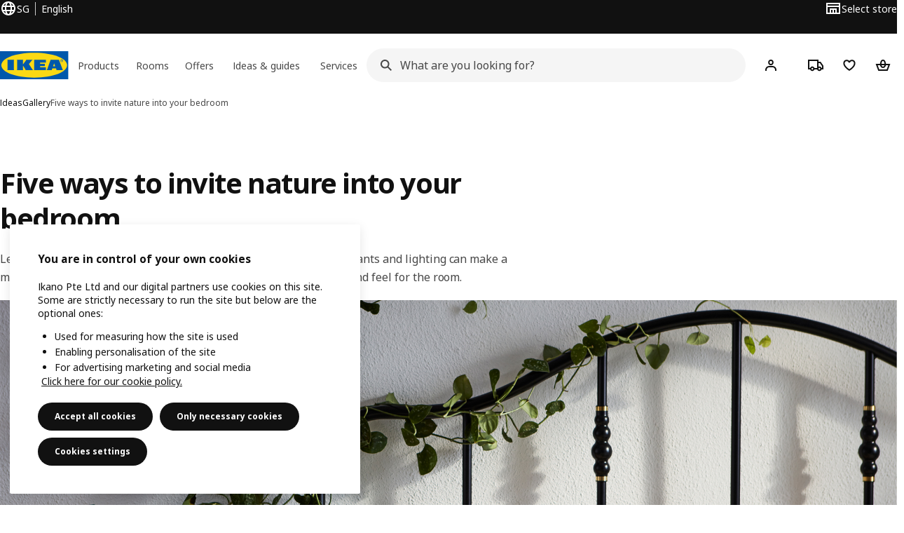

--- FILE ---
content_type: text/html; charset=utf-8
request_url: https://www.ikea.com/sg/en/ideas/five-ways-to-invite-nature-into-your-bedroom-pub65ab2551/
body_size: 24064
content:
<!DOCTYPE html><html lang="en-SG" dir="ltr"><head><meta charSet="utf-8"/><title>Five ways to invite nature into your bedroom - IKEA | IKEA Singapore</title><meta name="description" content="Spruce up your bedroom by introducing a bit of nature! A climbing plant, an artificial night sky, a flowering room divider, and more. Even small changes with plants and lighting can make a major difference. Here we’ve collected five easy fixes that create a new mood and feel for the room."/><link rel="canonical" href="https://www.ikea.com/sg/en/ideas/five-ways-to-invite-nature-into-your-bedroom-pub65ab2551/"/><meta property="og:title" content="Five ways to invite nature into your bedroom"/><meta property="og:description" content="Spruce up your bedroom by introducing a bit of nature! A climbing plant, an artificial night sky, a flowering room divider, and more. Even small changes with plants and lighting can make a major difference. Here we’ve collected five easy fixes that create a new mood and feel for the room."/><meta property="og:type" content="article"/><meta property="og:url" content="https://www.ikea.com/sg/en/ideas/five-ways-to-invite-nature-into-your-bedroom-pub65ab2551/"/><meta property="og:image" content="https://www.ikea.com/images/a-sunlit-bed-with-a-black-tubing-headboard-intertwined-with--91debafc6414b95e4768fd7c7c66ba3a.jpg?f=xl"/><meta property="og:image:width" content="2048"/><meta property="og:image:height" content="1295"/><meta name="robots" content="index, follow"/><meta name="viewport" content="width=device-width, initial-scale=1"/><link rel="stylesheet" href="https://www.ikea.com/sg/en/stylesheets/vendors.2ea6460fe080d6ee6578.css"/><link rel="stylesheet" href="https://www.ikea.com/sg/en/stylesheets/main.80a6185972df54ed3c33.css"/><style>.product-missing { display: none; }</style><!-- included:https://www.ikea.com/sg/en/header-footer/style-fragment-recursive.html?request-path=$(REQUEST_PATH) --><!-- 2026-01-22T03:40:22.429Z, Navigera d156ee518ad605274f799dee3ab91ad829771613 -->
  <!-- included:/sg/en/experiment-fragment/fragments/experiment-preload-fragment.html --><script src="https://www.ikea.com/sg/en/experiment-fragment/scripts/kickstart-L4ZW5VIT.js"></script><link rel="modulepreload" href="https://www.ikea.com/sg/en/experiment-fragment/scripts/index-OLIK2IDC.js" />
    <link rel="stylesheet" id="nav-styles"
      data-opti-web="true"
      data-opti-default="true"
      href="https://www.ikea.com/sg/en/header-footer/styles/main.9136a5a44df7c7656674.css">
  <link rel="stylesheet" href="https://www.ikea.com/sg/en/header-footer/styles/localisationPicker.693982a04b8beab62ad6.css">
  <link rel="stylesheet" href="https://www.ikea.com/sg/en/header-footer/styles/postalCodePicker.8e2dab8c426bfa0aa1fa.css">
  <link rel="stylesheet" href="https://www.ikea.com/sg/en/header-footer/styles/storePicker.5ae16b408d8e5c4ff580.css">
    <link rel="stylesheet" href="https://www.ikea.com/sg/en/header-footer/styles/inpageNavigation.b3a922b451d81aa84eaf.css">
      <link rel="stylesheet" href="https://www.ikea.com/sg/en/header-footer/styles/megamenu.54ceb77c7b8a7b1ece1a.css">
      <link rel="stylesheet" href="https://www.ikea.com/sg/en/header-footer/styles/mobileCinderella.984229b343815abf2c21.css">
  <link rel="stylesheet" href="https://www.ikea.com/sg/en/header-footer/styles/marketPicker.dd0a8af5cb4388040911.css">
  <link rel="stylesheet" href="https://www.ikea.com/sg/en/header-footer/styles/storeLocator.85393056358d9ed22da7.css">
  <link rel="stylesheet" href="https://www.ikea.com/sg/en/header-footer/styles/bouncyFooter.8ae93be7f834339eee87.css">
  
    <!-- included:/global/assets/fonts/en/font-fragment.html --><link rel="stylesheet" href="https://www.ikea.com/global/assets/fonts/en/fonts.fa002b0f.css">
    <!-- included:/sg/en/cookieconsent/header-scripts-fragment.html --><script src="https://www.ikea.com/sg/en/cookieconsent/scripts/cookieconsent-onetrust-js.js?v=mkpkr50w"></script>
    <!-- included:/sg/en/search/v2/box-styles-fragment.html --><!-- Search Box Styles: 2026-01-22 10:33:47 CET 709ea87b868c3ae575d38177ca5e86ad256838f2 -->
<link rel="preconnect" href="https://sik.search.blue.cdtapps.com" crossorigin />
<link rel="stylesheet" crossorigin href="https://www.ikea.com/sg/en/search/v2/box.DS_2hgRB.css">
<!-- /Search Box Styles -->

    <!-- included:/sg/en/recommendations/panels/style-fragment.html --><!-- RecommendationsStyle: version: d335f679e915b5de7a5db959c9809bece2606d10, site-folder: sg/en --><link rel="stylesheet" href="https://www.ikea.com/sg/en/recommendations/panels/css/main.70e91b67.css"><!-- /RecommendationsStyle -->
    <script type="text/plain" class="optanon-category-2" src="https://www.ikea.com/ext/optimizelyjs/s/singapore_web.js" async></script>
  <link rel="shortcut icon" sizes="any" href="https://www.ikea.com/sg/en/static/favicon.838d8a3778e4d716eb72.ico">
  <link rel="icon" type="image/svg+xml" href="https://www.ikea.com/global/assets/logos/brand/ikea.svg">
  <meta name="robots" content="max-image-preview:large">
  <!-- included:/sg/en/marketing-tags/head-fragment.html -->
  
<!-- --><!-- included:https://www.ikea.com/sg/en/products/price-package-styles.html --><link rel="stylesheet" href="https://www.ikea.com/sg/en/products/stylesheets/price-package-styles.78066297303649a728e4.css"/><script data-type="utag-data">
    var utag_data = {
      site_platform: "m2",
country: "sg",
language: "en",
vertical_version: "1aa545f20eab",
vertical_component: "editorial",
page_type: "ideas>closeup",
page_name: "ideas>gallery>five-ways-to-invite-nature-into-your-bedroom-pub65ab2551",
site_level_1: "ideas",
site_level_2: "gallery",
site_level_3: "five-ways-to-invite-nature-into-your-bedroom-pub65ab2551"
    }
  </script></head><body><!-- included:https://www.ikea.com/sg/en/header-footer/header-fragment-recursive.html --><!-- 2026-01-22T03:40:22.435Z, Navigera d156ee518ad605274f799dee3ab91ad829771613 -->
  <a href="#hnf-content" class="hnf-skip-to-content hnf-btn hnf-btn--secondary">
    <span class="hnf-btn__inner">
      <span class="hnf-btn__label">Skip to main content</span>
    </span>
  </a>
    <header>
      <div class="hnf-messages">
        <!-- included:/sg/en/header-footer/global-message-fragment.html -->
        <div class="hnf-content-container hnf-utilities">
          <div class="hnf-utilities__wrapper">
            <div id="hnf-header-localisationpicker" class="hnf-utilities__block hnf-utilities__block--localisation">
              <div class="hnf-utilities__localisation-button" data-props="{&quot;ecomMarket&quot;:true,&quot;localeStrings&quot;:{&quot;CLOSE_MODAL&quot;:&quot;Close&quot;,&quot;LOCALISATION_CANCEL_MODAL&quot;:&quot;Cancel&quot;,&quot;LOCALISATION_SELECT_LANGUAGE&quot;:&quot;Select your preferred language&quot;,&quot;LOCALISATION_CURRENT_STORE_HEADING&quot;:&quot;You&#x27;re in the Singapore online store&quot;,&quot;LOCALISATION_CHANGE_COUNTRY_LINK&quot;:&quot;Change country/region&quot;,&quot;LOCALISATION_CHANGE_COUNTRY_DISCLAIMER&quot;:&quot;Be aware your shopping cart will be emptied when you change your online store.&quot;},&quot;alignment&quot;:&quot;left&quot;}">
                <a href="#" class="hnf-link hnf-link--subtle hnf-link--white" role="button" aria-label="Change language or country/region, current language is English" aria-haspopup="dialog">
                  <svg viewBox="0 0 24 24" focusable="false" width="24" height="24" data-skapa="ssr-icon@11.2.1" aria-hidden="true" class="hnf-svg-icon hnf-btn__icon"><path fill-rule="evenodd" clip-rule="evenodd" d="M13.7467 18.1766C12.9482 19.7737 12.2151 20 12 20c-.2151 0-.9482-.2263-1.7467-1.8234-.3065-.6131-.5745-1.3473-.7831-2.1766h5.0596c-.2086.8293-.4766 1.5635-.7831 2.1766zM14.8885 14h-5.777A17.7354 17.7354 0 0 1 9 12c0-.6949.0392-1.3641.1115-2h5.777c.0723.6359.1115 1.3051.1115 2 0 .6949-.0392 1.3641-.1115 2zm1.6955 2c-.2658 1.2166-.6492 2.307-1.1213 3.2138A8.0347 8.0347 0 0 0 18.9297 16H16.584zm3.164-2H16.9c.0656-.6462.1-1.3151.1-2 0-.6849-.0344-1.3538-.1-2h2.848A8.0156 8.0156 0 0 1 20 12a8.0156 8.0156 0 0 1-.252 2zm-.8183-6a8.035 8.035 0 0 0-3.467-3.2138c.4721.9068.8555 1.9972 1.1213 3.2138h2.3457zm-4.3999 0c-.2086-.8293-.4766-1.5635-.7831-2.1766C12.9482 4.2264 12.2151 4 12 4c-.2151 0-.9482.2263-1.7467 1.8234-.3065.613-.5745 1.3473-.7831 2.1766h5.0596zM7.416 8c.2658-1.2166.6491-2.307 1.1213-3.2138A8.035 8.035 0 0 0 5.0703 8H7.416zm-3.164 2A8.0147 8.0147 0 0 0 4 12c0 .6906.0875 1.3608.252 2H7.1a19.829 19.829 0 0 1-.1-2c0-.6849.0344-1.3538.1-2H4.252zm3.164 6H5.0704a8.0347 8.0347 0 0 0 3.467 3.2138C8.0651 18.307 7.6818 17.2166 7.4161 16zM22 12c0-5.5229-4.4772-10-10-10C6.4771 2 2 6.4771 2 12c0 5.5228 4.4771 10 10 10 5.5228 0 10-4.4772 10-10z"></path></svg>
                  <span>EN</span>
                  <span>SG<span>English</span></span>
                </a>
              </div>
            </div>
            <div class="hnf-utilities__block hnf-utilities__block--vp"></div>
            <div class="hnf-utilities__block hnf-utilities__block--pickers hnf-utilities__block--pickers--single">
                <div id="hnf-header-storepicker" data-props="{&quot;weekStartDay&quot;:&quot;MON&quot;,&quot;messages&quot;:[],&quot;localeStrings&quot;:{&quot;SELECT_STORE_HEADING&quot;:&quot;Select store&quot;,&quot;SELECT_STORE_TEXT&quot;:&quot;Find your preferred store to learn about its opening hours, stock availability, and relevant offers.&quot;,&quot;SEARCH_PLACEHOLDER&quot;:&quot;Search by location&quot;,&quot;CURRENT_LOCATION&quot;:&quot;Use your current location&quot;,&quot;CURRENT_LOCATION_QUERY&quot;:&quot;Current location&quot;,&quot;CURRENT_LOCATION_FAIL_HEADING&quot;:&quot;Unable to locate you&quot;,&quot;CURRENT_LOCATION_FAIL_TEXT&quot;:&quot;Make sure you&#x27;ve allowed your browser to access your current location and try again.&quot;,&quot;STORES_SORTED_BY&quot;:&quot;Stores are sorted by distance to {{location}}&quot;,&quot;SEARCH_NO_HITS_HEADING&quot;:&quot;Location not found&quot;,&quot;SEARCH_NO_HITS_TEXT&quot;:&quot;Enter a valid location in your country/region and try again.&quot;,&quot;CLOSE_MODAL&quot;:&quot;Close&quot;,&quot;CLEAR_SEARCH&quot;:&quot;Clear store search&quot;,&quot;DISTANCE_AWAY&quot;:&quot;{{distance}} km away&quot;,&quot;GET_DIRECTIONS&quot;:&quot;Get directions&quot;,&quot;VISIT_STORE_PAGE&quot;:&quot;Visit store page&quot;,&quot;TIMESPAN_FORMAT&quot;:&quot;{{from}} - {{to}}&quot;,&quot;SELECT_STORE&quot;:&quot;Select store&quot;,&quot;OPEN_TODAY&quot;:&quot;Open today {{from - to}}&quot;,&quot;OPEN_UNTIL&quot;:&quot;Open until {{closing time}}&quot;,&quot;OPEN_TOMORROW&quot;:&quot;Open tomorrow {{from - to}}&quot;,&quot;OPEN_24H&quot;:&quot;Open 24 hours&quot;,&quot;OPEN_TODAY_24H&quot;:&quot;Open 24 hours today&quot;,&quot;OPEN_TOMORROW_24H&quot;:&quot;Open 24 hours tomorrow&quot;,&quot;CHOOSE_DIFFERENT_STORE&quot;:&quot;Choose a different store&quot;,&quot;WEEKDAY_MON&quot;:&quot;Mon&quot;,&quot;WEEKDAY_TUE&quot;:&quot;Tue&quot;,&quot;WEEKDAY_WED&quot;:&quot;Wed&quot;,&quot;WEEKDAY_THU&quot;:&quot;Thu&quot;,&quot;WEEKDAY_FRI&quot;:&quot;Fri&quot;,&quot;WEEKDAY_SAT&quot;:&quot;Sat&quot;,&quot;WEEKDAY_SUN&quot;:&quot;Sun&quot;,&quot;HOURS_CLOSED&quot;:&quot;Closed&quot;,&quot;HOURS_NORMAL&quot;:&quot;Normal opening hours&quot;,&quot;HOURS_DEVIATIONS&quot;:&quot;Exceptional opening hours&quot;}}">
                  <a href="#" class="hnf-link hnf-link--white hnf-link--subtle hnf-utilities__storepicker-button" role="button" aria-label="Select store" aria-haspopup="dialog">
                    <svg viewBox="0 0 24 24" focusable="false" width="24" height="24" data-skapa="ssr-icon@11.2.1" aria-hidden="true" class="hnf-svg-icon"><path fill-rule="evenodd" clip-rule="evenodd" d="M2 4v16h20V4H2zm2 4V6h16v2H4zm0 2v8h3v-6h10v6h3v-8H4zm11 4h-2v4h2v-4zm-4 0H9v4h2v-4z"></path></svg>
                    <span class="hnf-utilities__value">Select store</span>
                  </a>
                </div>
            </div>
          </div>
        </div>
      </div>
    
      <div class="hnf-header hnf-header--store hnf-header--nextnav">
        <div class="hnf-content-container hnf-header__container hnf-page-container__main">
          <div class="hnf-header__logo">
            <a href="https://www.ikea.com/sg/en/" class="hnf-link" data-tracking-label="ikea-logo" aria-label="IKEA logotype, go to start page">
              <img src="https://www.ikea.com/global/assets/logos/brand/ikea.svg" alt="" fetchpriority="high">
            </a>
          </div>
            <div class='hnf-page-container__main hnf-megamenu'>
              <div><nav aria-label="Menu" class="hnf-megamenu__entrypoints hnf-megamenu__entrypoints--loading"><a href="https://www.ikea.com/sg/en/cat/products-products/" id="section-products" data-title="Products" aria-expanded="false" role="button" aria-haspopup="true" class="hnf-link hnf-link--subtle hnf-megamenu__entrypoint  hnf-megamenu__entrypoint--loading">Products</a><a href="https://www.ikea.com/sg/en/rooms/" id="section-rooms" data-title="Rooms" aria-expanded="false" role="button" aria-haspopup="true" class="hnf-link hnf-link--subtle hnf-megamenu__entrypoint  hnf-megamenu__entrypoint--loading">Rooms</a><a href="https://www.ikea.com/sg/en/offers/" id="section-deals" data-title="Offers" aria-expanded="false" role="button" aria-haspopup="true" class="hnf-link hnf-link--subtle hnf-megamenu__entrypoint  hnf-megamenu__entrypoint--loading">Offers</a><a href="https://www.ikea.com/sg/en/ideas/" id="section-ideas" data-title="Ideas &amp; guides" aria-expanded="false" role="button" aria-haspopup="true" class="hnf-link hnf-link--subtle hnf-megamenu__entrypoint  hnf-megamenu__entrypoint--loading">Ideas &amp; guides</a><a href="https://www.ikea.com/sg/en/customer-service/services/" id="section-services" data-title="Services" aria-expanded="false" role="button" aria-haspopup="true" class="hnf-link hnf-link--subtle hnf-megamenu__entrypoint  hnf-megamenu__entrypoint--loading">Services</a></nav><div class="hnf-megamenu__dropdown-wrapper  hnf-megamenu__dropdown-wrapper--close"><div aria-hidden="true" role="presentation" class="hnf-megamenu__backdrop"></div></div></div><script type="text/hydration">{"siteMenu":{"sectionOne":{"title":"Products","titleShort":"Products","sectionId":"products","items":[{"title":"New & Trending","subItems":[{"title":"New products","link":"https://www.ikea.com/sg/en/new/new-products/"},{"title":"Seasonal collections","link":"https://www.ikea.com/sg/en/rooms/ikea-collections-pub88817721/"},{"title":"Top sellers","link":"https://www.ikea.com/sg/en/cat/best-sellers/"}]},{"title":"IKEA Food","subItems":[{"title":"Swedish Restaurant","link":"https://www.ikea.com/sg/en/stores/restaurant/"},{"title":"Swedish Bistro","link":"https://www.ikea.com/sg/en/stores/restaurant/swedish-bistro-pub3f432030/"},{"title":"Swedish Food Market","link":"https://www.ikea.com/sg/en/stores/restaurant/swedish-food-market-pubf2000510/"}]}],"link":"https://www.ikea.com/sg/en/new/","promotionIds":["be15643b-886f-4d69-a94d-a871f412196d"],"hotspotLinks":[{"title":"Coming soon to IKEA","link":"https://www.ikea.com/sg/en/campaigns/discover-whats-coming-soon-to-ikea-singapore-pub7afdaa00/"},{"title":"Join in-store activities","link":"https://www.ikea.com/sg/en/stores/whats-happening-at-ikea-store-pub396226a0"},{"title":"See huat's up this Chinese New Year! 🐎","link":"https://www.ikea.com/sg/en/campaigns/chinese-new-year/"}],"titleSeeAll":"Discover what's NEW","combination":"2:1","nowAtIkeaCategoryTitle":"Huat's happening now","nowAtIkeaCategoryImage":"https://www.ikea.com/images/df-efbbdfc32b80ed430b65d26e5b8d8bc6.jpg?f=sg"},"sectionTwo":{"title":"Rooms","titleShort":"Rooms","sectionId":"rooms","items":[{"title":"Living room","link":"https://www.ikea.com/sg/en/rooms/living-room/","image":"https://www.ikea.com/ext/ingkadam/m/4cf951b5074a25f7/original/PH207916.jpg"},{"title":"Dining room","link":"https://www.ikea.com/sg/en/rooms/dining/","image":"https://www.ikea.com/ext/ingkadam/m/3ff0a8c80602a9fc/original/JP-FY25-Japandi-KV02-crop002.jpg"},{"title":"Kitchen","link":"https://www.ikea.com/sg/en/rooms/kitchen/","image":"https://www.ikea.com/ext/ingkadam/m/1f049c31208b3fcb/original/PH204339_SHI_001.jpg"},{"title":"Bedroom","link":"https://www.ikea.com/sg/en/rooms/bedroom/","image":"https://www.ikea.com/ext/ingkadam/m/65906af881ac92e1/original/PH207327.jpg"},{"title":"Children's room","link":"https://www.ikea.com/sg/en/rooms/childrens-room/","image":"https://www.ikea.com/ext/ingkadam/m/27ee1d62e69fdf99/original/PH206147.jpg"},{"title":"Study room","link":"https://www.ikea.com/sg/en/rooms/study-room/","image":"https://www.ikea.com/ext/ingkadam/m/6e831b190130b214/original/PH207542-crop001.jpg"},{"title":"Home office","link":"https://www.ikea.com/sg/en/rooms/home-office/","image":"https://www.ikea.com/ext/ingkadam/m/26e7a503e4a5c1e/original/PH207591.jpg"},{"title":"Bathroom","link":"https://www.ikea.com/sg/en/rooms/bathroom/","image":"https://www.ikea.com/ext/ingkadam/m/3adf8d0f5d7766d6/original/PH197058_SHI_002.jpg"},{"title":"Main entrance","link":"https://www.ikea.com/sg/en/rooms/hallway/","image":"https://www.ikea.com/images/a-hallway-with-dark-grey-pax-wardrobes-sinnerlig-bamboo-lamp-199244908e93ab7fd726d5ace326d9d5.jpg"},{"title":"Garden & Balcony","link":"https://www.ikea.com/sg/en/rooms/outdoor/","image":"https://www.ikea.com/ext/ingkadam/m/3c40aeebff9e7731/original/PH207823.jpg"},{"title":"Service yard","link":"https://www.ikea.com/sg/en/rooms/laundry/","image":"https://www.ikea.com/ext/ingkadam/m/5ee9d2d4938d7ef4/original/PH194668.jpg"},{"title":"Storeroom","link":"https://www.ikea.com/sg/en/rooms/garage/","image":"https://www.ikea.com/ext/ingkadam/m/473ab03b2edaf43c/original/PH172238.jpg"}],"link":"https://www.ikea.com/sg/en/rooms/"},"sectionFour":{"combination":"2:1","title":"Offers & top picks","titleShort":"Offers","sectionId":"deals","items":[{"title":"Don't miss out!","subItems":[{"title":"Everyday essentials under $5","link":"https://www.ikea.com/sg/en/campaigns/everyday-essentials-under-sgd5-pubc9b4fe10/"},{"title":"In-store multibuy deals","link":"https://www.ikea.com/sg/en/campaigns/in-store-multibuy-deals-pub8f214f90/"},{"title":"Our lowest prices","link":"https://www.ikea.com/sg/en/cat/lowest-price/"},{"title":"Last chance","link":"https://www.ikea.com/sg/en/cat/last-chance/"}]},{"title":"Family gets more","subItems":[{"title":"New home package","link":"https://www.ikea.com/sg/en/campaigns/new-movers-package-pub70498f70/"},{"title":"Kitchen service offer","link":"https://www.ikea.com/sg/en/rooms/kitchen/how-to/kitchen-planning-pub9cb2df90/"},{"title":"IKEA Family Kids' Club","link":"https://family.ikea.com.sg/kidsclub/"},{"title":"Sign up as a member","link":"https://family.ikea.com.sg/registration"}]}],"promotionIds":["b34db15c-fe5f-4485-b134-763519abe3aa"],"hotspotLinks":[{"title":"New lower price","link":"https://www.ikea.com/sg/en/cat/lower-price/"},{"title":"IKEA Family offers","link":"https://www.ikea.com/sg/en/offers/family-offers/"},{"title":"Top sellers","link":"https://www.ikea.com/sg/en/campaigns/popular-products-top-sellers-pub9312d180"}],"titleSeeAll":"Shop all offers & top picks"},"sectionFive":{"combination":"3:1","title":"Ideas, tips & guides","titleShort":"Ideas & guides","sectionId":"ideas","items":[{"title":"Storage for every space","subItems":[{"title":"Home storage tips","link":"https://www.ikea.com/sg/en/ideas/storage/"},{"title":"Storage and organisation solutions","link":"https://www.ikea.com/sg/en/campaigns/home-storage-and-organisation-puba4764fa9/"},{"title":"Kitchen organisation guide","link":"https://www.ikea.com/sg/en/rooms/kitchen/how-to/clean-out-and-organise-your-kitchen-pubb66c9710/"}]},{"title":"IKEA for Children","subItems":[{"title":"Baby & children's furniture","link":"https://www.ikea.com/sg/en/cat/baby-children-bc001/"},{"title":"Safety for children","link":"https://www.ikea.com/sg/en/safety-at-home/child/"},{"title":"IKEA Family Kids' Club","link":"https://family.ikea.com.sg/kidsclub/"}]},{"title":"​Other guides","subItems":[{"title":"Six essentials of sleep​","link":"https://www.ikea.com/sg/en/product-guides/better-sleep/"},{"title":"Cooking and eating guide","link":"https://www.ikea.com/sg/en/product-guides/cooking-and-eating-pubbbac4c20/"},{"title":"Sustainable living","link":"https://www.ikea.com/sg/en/product-guides/sustainable-products"},{"title":"More ideas & how-tos","link":"https://www.ikea.com/sg/en/rooms/ideas-how-tos-pub84892500/"}]}],"promotionIds":["8af14b3d-503a-4149-8962-d8ea394b955d"],"hotspotLinks":[{"title":"Home design service","link":"https://www.ikea.com/sg/en/customer-service/services/interior-design-service-home/"},{"title":"IKEA in Real Homes","link":"https://www.ikea.com/sg/en/rooms/ikea-real-homes-puba2435880/"},{"title":"My First Home","link":"https://www.ikea.com/sg/en/campaigns/how-to-furnish-my-first-home-pub03583450/"},{"title":"How to beat the heat","link":"https://www.ikea.com/sg/en/campaigns/stay-cool-in-the-heat-pub521d0d30/"}],"titleSeeAll":"Discover ideas, tips & guides"},"sectionSix":{"combination":"3:1","title":"Services & support","titleShort":"Services","sectionId":"services","items":[{"title":"More services","subItems":[{"title":"Home design service","link":"https://www.ikea.com/sg/en/customer-service/services/interior-design-service-home/"},{"title":"Planning tools","link":"https://www.ikea.com/sg/en/planners/"},{"title":"Curtains and blinds installation service","link":"https://www.ikea.com/sg/en/customer-service/services/curtains-blinds-installation-pubda62d791/"},{"title":"Spare parts","link":"https://www.ikea.com/sg/en/customer-service/returns-claims/spareparts/"}]},{"title":"Support","subItems":[{"title":"365-Day return","link":"https://www.ikea.com/sg/en/customer-service/returns-claims/return-policy/"},{"title":"Guarantees","link":"https://www.ikea.com/sg/en/customer-service/returns-claims/guarantee/"},{"title":"IKEA Shopping app","link":"https://www.ikea.com/sg/en/customer-service/mobile-apps/"}]},{"title":"More at IKEA","subItems":[{"title":"IKEA Family​","link":"https://family.ikea.com.sg/"},{"title":"IKEA Stores","link":"https://www.ikea.com/sg/en/stores/"},{"title":"IKEA for Business","link":"https://www.ikea.com/sg/en/ikea-business/"},{"title":"IKEA Gift cards","link":"https://www.ikea.com/sg/en/customer-service/shopping-at-ikea/ikea-gift-cards-puba77b896b/"}]}],"promotionIds":["92f8aaae-9b74-43b8-a2a0-8f2698bd5ba2"],"hotspotLinks":[{"title":"Delivery","link":"https://www.ikea.com/sg/en/customer-service/services/delivery/"},{"title":"Delivery tracking","link":"https://www.ikea.com/sg/en/customer-service/track-manage-order/"},{"title":"Assembly","link":"https://www.ikea.com/sg/en/customer-service/services/assembly/"},{"title":"Finance options","link":"https://www.ikea.com/sg/en/customer-service/services/finance-options/"},{"title":"FAQ","link":"https://www.ikea.com/sg/en/customer-service/faq/"}],"titleSeeAll":"Explore all services"}},"localeStrings":{"SEE_PREVIOUS_ITEMS":"See previous items","SEE_NEXT_ITEMS":"See next items","SKIP_LISTING":"Skip listing","TABS_NAVIGATION_EXPLORE_CATEGORY":"Explore {{category}}","SITE_MENU_OPEN_MENU":"Menu"},"promotions":[{"background":"default","end":"","id":"bff42186-f114-41c2-a542-0e391fa1e883","imageUrl":"https://www.ikea.com/images/2f/10/2f100e84297897f0435ca25fac262b3d.jpg?f=sg","promotionUrl":"https://www.ikea.com/sg/en/rooms/living-room/how-to/how-to-plan-and-buy-living-rooms-pub280e062e/","start":"2024-11-28T05:59:00.000Z","stores":[],"title":"Guide to selecting the right sofa for you"},{"background":"default","end":"","id":"f26eccc0-e22e-484c-a212-8b2d691ff719","imageUrl":"https://www.ikea.com/images/cd/44/cd447faf2979cc07080d2ef13fb40849.jpg?f=sg","promotionUrl":"https://www.ikea.com/sg/en/safety-at-home/child/","start":"2024-11-29T06:29:00.000Z","stores":[],"title":"Safety at home for babies and children"},{"background":"default","end":"","id":"facf92eb-4415-414a-ab93-241695891fc4","imageUrl":"https://www.ikea.com/images/c7/44/c7447771fd9521f310ae96a2a1e0c491.jpg?f=sg","promotionUrl":"https://www.ikea.com/sg/en/ideas/storage/","start":"2024-11-29T06:42:00.000Z","stores":[],"title":"Ways to maximise your storage space"},{"background":"default","end":"","id":"8d3af328-3bc8-47de-9ff9-2868576642ce","imageUrl":"https://www.ikea.com/images/f0/a7/f0a7db263036a5580d5478d6fa0894a6.jpg?f=sg","promotionUrl":"https://www.ikea.com/sg/en/rooms/bedroom/how-to/improve-your-home-with-curtains-and-blinds-pubb90a0580/","start":"2024-11-29T06:49:00.000Z","stores":[],"title":"Guide to improving your home with curtains and blinds"},{"background":"default","end":"","id":"78df4722-4ab1-474e-b7ca-0c60098da5c6","imageUrl":"https://www.ikea.com/images/ab/5b/ab5b2dbbfc859e4bf190b6b064946c56.jpg?f=sg","promotionUrl":"https://www.ikea.com/sg/en/rooms/living-room/how-to/the-beginners-guide-to-lighting-pubbd11c030/","start":"2024-11-29T07:04:00.000Z","stores":[],"title":"Three basic tips for lighting at home"},{"background":"default","end":"","id":"9cec2e2c-2435-47ee-bee1-bb50f99d8cf9","imageUrl":"https://www.ikea.com/ext/ingkadam/m/4ab55410af9bc1cd/original/PH201046.jpg?f=sg","promotionUrl":"https://www.ikea.com/sg/en/campaigns/ramadan/","start":"2025-01-02T06:43:00.000Z","stores":[],"states":[],"title":"Give your home a Raya glow-up with IKEA!"},{"background":"default","end":"","id":"70feed1e-2e5a-472c-98c2-c214cb185000","imageUrl":"https://www.ikea.com/ext/ingkadam/m/35fbb02f6f37627c/original/PH202784.jpg?f=sg","promotionUrl":"https://www.ikea.com/sg/en/new/stockholm-2025-collection-pub821427c0/","start":"2025-04-16T07:58:00.000Z","stores":[],"states":[],"title":"STOCKHOLM 2025. Quality without compromise."},{"background":"default","end":"2026-10-31T07:40:00.000Z","id":"0bfa7dcc-b4de-49f9-ae4d-a048b4cc0ce9","imageUrl":"https://www.ikea.com/images/sad-1914544ef11487e36b76d88da862ae0f.jpg?f=sg","promotionUrl":"https://www.ikea.com/sg/en/new/","start":"2025-10-01T07:40:00.000Z","stores":[],"states":[],"title":"Explore top picks from the IKEA range"},{"background":"default","end":"","id":"da07d8a1-171e-4b6c-bb0d-8364ea87a67a","imageUrl":"https://www.ikea.com/images/asd-c02831d58e52ea06b65fd383bcfae93f.jpg?f=sg","promotionUrl":"https://family.ikea.com.sg/kidsclub/","start":"2025-11-13T07:31:00.000Z","stores":[],"states":[],"title":"Enjoy benefits with every visit. Join IKEA Family Kids' Club!"},{"background":"newLowerPrice","end":"","id":"b34db15c-fe5f-4485-b134-763519abe3aa","imageUrl":"https://www.ikea.com/images/friheten-nlp-c7c14de18ded0e1d3a013c1b5036aaba.png?f=sg","promotionUrl":"https://www.ikea.com/sg/en/cat/lower-price/","start":"2025-11-13T07:59:00.000Z","stores":[],"states":[],"title":"Our favourite products at reduced prices"},{"background":"default","end":"","id":"8af14b3d-503a-4149-8962-d8ea394b955d","imageUrl":"https://www.ikea.com/ext/ingkadam/m/677acb0eafbdde00/webimage-PH203746_SHI_001.png","promotionUrl":"https://www.ikea.com/sg/en/product-guides/cooking-and-eating-pubbbac4c20/","start":"2025-11-13T08:13:00.000Z","stores":[],"states":[],"title":"Guide to cooking & eating"},{"background":"default","end":"","id":"92f8aaae-9b74-43b8-a2a0-8f2698bd5ba2","imageUrl":"https://www.ikea.com/images/zc-29cafb4a7b511d71dc944566c127c170.jpg?f=sg","promotionUrl":"https://www.ikea.com/sg/en/customer-service/services/interior-design-service-home/","start":"2025-11-13T08:26:00.000Z","stores":[],"states":[],"title":"Make home your happy place with Home design service"},{"background":"wayfinding","end":"","id":"6c01ea26-f857-48c0-b2a0-d22247d416e5","imageUrl":"https://www.ikea.com/ext/ingkadam/m/6eab50b91ed29633/original/PH184026-crop001.jpg?f=xl","promotionUrl":"https://www.ikea.com/sg/en/product-guides/better-sleep/","start":"2025-11-14T06:39:00.000Z","stores":[],"states":[],"title":"Six essentials to better sleep"},{"background":"newLowerPrice","end":"","id":"f494724c-37af-417f-ab6e-c5eb2404e1b2","imageUrl":"https://www.ikea.com/images/test-0c6b59b777cc1bd9a4bc93c1c0f872fb.png?f=sg","promotionUrl":"https://www.ikea.com/sg/en/cat/lower-price/?filters=f-subcategories%3Aod001#e22d7dd0-56ef-11f0-a411-b1ef129af95d","start":"2025-11-14T07:26:00.000Z","stores":[],"states":[],"title":"Our favourite products at reduced prices OUTDOOR"},{"background":"wayfinding","end":"","id":"5558fb92-053c-49fa-9e68-a53e57d9a6f8","imageUrl":"https://www.ikea.com/images/cooling-73c23100b5cc9ceeb3e2cd8eeb56c551.png?f=sg","promotionUrl":"https://www.ikea.com/sg/en/campaigns/stay-cool-in-the-heat-pub521d0d30/","start":"2025-11-14T07:36:00.000Z","stores":[],"states":[],"title":"Beat the heat with our cooling range"},{"background":"default","end":"","id":"24fa1841-340a-41f8-912b-0ee835b23583","imageUrl":"https://www.ikea.com/sg/en/images/products/fjaederharv-storage-box-with-lid-white__1419907_pe977162_s5.jpg?f=xl","promotionUrl":"https://www.ikea.com/sg/en/ideas/storage/","start":"2025-11-19T06:31:00.000Z","stores":[],"states":[],"title":"Home storage tips and ideas"},{"background":"default","end":"","id":"4a542edb-2a82-4ea0-b1ea-57addc6648be","imageUrl":"https://www.ikea.com/ext/ingkadam/m/2a2ca07be3b9fea8/original/PH193556.jpg?f=sg","promotionUrl":"https://www.ikea.com/sg/en/ikea-business/how-to/meet-the-right-chair-for-you-pub0f0dedd0/","start":"2025-11-19T06:45:00.000Z","stores":[],"states":[],"title":"Find an office chair that suits your needs"},{"background":"default","end":"","id":"098a4bf0-f758-44b7-9561-211723969184","imageUrl":"https://www.ikea.com/ext/ingkadam/m/21a5404b77303ef2/original/PH189375.jpg?f=xl","promotionUrl":"https://www.ikea.com/sg/en/rooms/living-room/how-to/how-to-care-for-your-house-plants-puba9d63d50/","start":"2025-11-19T08:09:00.000Z","stores":[],"states":[],"title":"How to care for your house plants"},{"background":"default","end":"","id":"486d665d-8a1f-4a87-bc76-5db6aa16e067","imageUrl":"https://www.ikea.com/images/a-pink-slibb-flexible-laundry-basket-and-a-pile-of-clothes-o-ac94053e60645ed5ae975677c7e00037.jpg?f=sg","promotionUrl":"https://www.ikea.com/sg/en/rooms/laundry/how-to/easy-tips-and-ideas-for-a-kitchen-laundry-combo-pub57bc49a0/","start":"2025-11-19T08:36:00.000Z","stores":[],"states":[],"title":"Easy tips and ideas for a kitchen-laundry combo"},{"background":"default","end":"","id":"e45332c3-0ec9-4a5c-b771-07d777bfc156","imageUrl":"https://www.ikea.com/ext/ingkadam/m/51b9a3962dfdc117/original/PH191181.jpg?f=xl","promotionUrl":"https://www.ikea.com/sg/en/cat/ikea-home-smart-hs001/","start":"2025-11-19T08:43:00.000Z","stores":[],"states":[],"title":"Life at home, smarter and smoother | IKEA Home smart"},{"background":"default","end":"","id":"a34631ef-f3aa-4941-b2de-49ef9aa0e432","imageUrl":"https://www.ikea.com/ext/ingkadam/m/452de3e4ba9b0e20/original/PE815641-crop001.jpg?f=xl","promotionUrl":"https://www.ikea.com/sg/en/product-guides/a-quick-guide-to-ladda-rechargeable-batteries-and-chargers-pub2d0252f0/","start":"2025-11-19T08:45:00.000Z","stores":[],"states":[],"title":"A quick guide to LADDA rechargeable batteries and chargers"},{"background":"IKEAFamily","end":"","id":"b92166b5-5f53-4411-b1de-8498e2836f93","imageUrl":"https://www.ikea.com/images/ikea-singapore-year-end-sale-exclusively-for-ikea-family-mem-f6fc0c4213f458d0f2ce786d411de519.jpg","promotionUrl":"https://www.ikea.com/sg/en/campaigns/sale-ikea-singapore-pubbb23f7f1/","start":"2025-12-18T00:00:00.000Z","stores":[],"states":[],"title":"Steal the deals now with the IKEA Sale!"},{"background":"default","end":"","id":"985d64b0-872f-4a2d-8edb-cc77cf7c3293","imageUrl":"https://www.ikea.com/ext/ingkadam/m/39243584fe278ffe/original/PH204077_SHI_001.jpg?f=xl","promotionUrl":"https://www.ikea.com/sg/en/rooms/living-room/how-to/refresh-and-improve-with-decorative-cushions-for-your-sofa-pub9a149720/","start":"2025-12-19T03:13:00.000Z","stores":[],"states":[],"title":"Refresh & improve with decorative cushions for your sofa"},{"background":"default","end":"","id":"8bb376e1-e131-48b3-9907-ecbf96a6ceb2","imageUrl":"https://www.ikea.com/ext/ingkadam/m/1940ddde8217ee41/original/PH206603.jpg?f=xl","promotionUrl":"https://www.ikea.com/sg/en/rooms/dining/how-to/how-to-create-a-festive-table-setting-pub170dcd10/","start":"2025-12-19T03:14:00.000Z","stores":[],"states":[],"title":"Table ideas for every celebration"},{"background":"default","end":"","id":"e9eab674-6105-486e-ad8a-53cbff9790e8","imageUrl":"https://www.ikea.com/images/two-light-grey-spiksmed-sideboards-one-with-a-record-player--4975f1b15aed0f3fa16d30f081277d87.jpg?f=sg","promotionUrl":"https://www.ikea.com/sg/en/rooms/living-room/how-to/living-room-wall-decor-ideas-for-your-home-pub454dbe30/","start":"2025-12-24T03:30:00.000Z","stores":[],"states":[],"title":"Living room wall décor ideas for your home"},{"background":"default","end":"2026-01-25T07:10:00.000Z","id":"4b35fa74-dc44-4456-81bb-660279e50a94","imageUrl":"https://www.ikea.com/ext/ingkadam/m/2ae74bf7270e9fb2/original/PH197029.jpg?f=m","promotionUrl":"https://www.ikea.com/sg/en/rooms/bathroom/how-to/how-to-use-less-water-with-help-of-our-bathroom-taps-pub280af4e0/","start":"2025-12-26T07:10:00.000Z","stores":[],"states":[],"title":"Bathroom taps that help you use less water"},{"background":"newLowerPrice","end":"","id":"be15643b-886f-4d69-a94d-a871f412196d","imageUrl":"https://www.ikea.com/ext/ingkadam/m/b110be47004b55c/original/PH206204.jpg?f=sg","promotionUrl":"https://www.ikea.com/sg/en/campaigns/chinese-new-year/","start":"2026-01-08T08:45:00.000Z","stores":[],"states":[],"title":"Give your home more festive horsepower! 🐎"}],"siteFolder":"sg/en","domain":"www.ikea.com","productsLink":"https://www.ikea.com/sg/en/cat/products-products/"}</script>
            </div>          <div class="hnf-header__search">
                <!-- included:/sg/en/search/v2/box-fragment.html --><div data-namespace="search-box" data-version="709ea87b868c3ae575d38177ca5e86ad256838f2" data-baseurl="https://www.ikea.com" data-locale="en-SG"><div data-id="box-mount" class="search-box-container"><div class="search-box-wrapper"><form role="search" action="https://www.ikea.com/sg/en/search/" class="search-box-form"><div class="search-box-search search-box-search--focus-with-clear search-box-search--medium"><svg viewBox="0 0 24 24" focusable="false" width="24" height="24" data-skapa="ssr-icon@11.3.0" aria-hidden="true" class="search-box-svg-icon search-box-search__icon"><path fill-rule="evenodd" clip-rule="evenodd" d="M13.9804 15.3946c-1.0361.7502-2.3099 1.1925-3.6869 1.1925C6.8177 16.5871 4 13.7694 4 10.2935 4 6.8177 6.8177 4 10.2935 4c3.4759 0 6.2936 2.8177 6.2936 6.2935 0 1.377-.4423 2.6508-1.1925 3.6869l4.6016 4.6016-1.4142 1.4142-4.6016-4.6016zm.6067-5.1011c0 2.3713-1.9223 4.2936-4.2936 4.2936C7.9223 14.5871 6 12.6648 6 10.2935 6 7.9223 7.9223 6 10.2935 6c2.3713 0 4.2936 1.9223 4.2936 4.2935z"></path></svg><input id="ikea-search-input" type="search" placeholder="What are you looking for?" aria-label="Search for products, inspiration or new arrivals" data-skapa="search@11.0.8" name="q" role="combobox" aria-autocomplete="list" aria-expanded="false" aria-controls="search-box-dropdown-wrapper" autocorrect="off" autocomplete="off" class="search-box-typography-label-l search-box-typography-regular search-box-search__input"><button disabled="" type="button" data-skapa="button@19.0.8" aria-hidden="true" class="search-box-btn search-box-btn--xsmall search-box-btn--icon-tertiary search-box-search__action search-box-search__clear"><span class="search-box-typography-label-s search-box-btn__inner"><svg viewBox="0 0 24 24" focusable="false" width="24" height="24" data-skapa="ssr-icon@11.3.0" aria-hidden="true" class="search-box-svg-icon search-box-btn__icon"><path fill-rule="evenodd" clip-rule="evenodd" d="m12.0006 13.4148 2.8283 2.8283 1.4142-1.4142-2.8283-2.8283 2.8283-2.8283-1.4142-1.4142-2.8283 2.8283L9.172 7.7578 7.7578 9.172l2.8286 2.8286-2.8286 2.8285 1.4142 1.4143 2.8286-2.8286z"></path></svg><span class="search-box-btn__label">Clear the search input field</span></span></button><div class="search-box-search__actions"></div><span aria-hidden="true" class="search-box-search__divider search-box-search__divider--hidden"></span><button disabled="" type="submit" data-skapa="button@19.0.8" aria-hidden="true" class="search-box-btn search-box-btn--xsmall search-box-btn--icon-tertiary search-box-search__action"><span class="search-box-typography-label-s search-box-btn__inner"><svg viewBox="0 0 24 24" focusable="false" width="24" height="24" data-skapa="ssr-icon@11.3.0" aria-hidden="true" class="search-box-svg-icon search-box-btn__icon"><path fill-rule="evenodd" clip-rule="evenodd" d="M13.9804 15.3946c-1.0361.7502-2.3099 1.1925-3.6869 1.1925C6.8177 16.5871 4 13.7694 4 10.2935 4 6.8177 6.8177 4 10.2935 4c3.4759 0 6.2936 2.8177 6.2936 6.2935 0 1.377-.4423 2.6508-1.1925 3.6869l4.6016 4.6016-1.4142 1.4142-4.6016-4.6016zm.6067-5.1011c0 2.3713-1.9223 4.2936-4.2936 4.2936C7.9223 14.5871 6 12.6648 6 10.2935 6 7.9223 7.9223 6 10.2935 6c2.3713 0 4.2936 1.9223 4.2936 4.2935z"></path></svg><span class="search-box-btn__label">Search</span></span></button></div></form></div><div id="search-box-dropdown-wrapper" aria-live="polite" aria-atomic="true"></div></div>
  
</div>

              </div>
          <div role="navigation" aria-label="shopping-links" class="hnf-header__icons" data-shopping-links>
                <div class="hnf-header__search-btn">
                  <button type="button" class="hnf-btn hnf-btn--small hnf-btn--icon-tertiary" aria-expanded="false" aria-label="Search">
                    <span class="hnf-btn__inner">
                      <svg viewBox="0 0 24 24" focusable="false" width="24" height="24" data-skapa="ssr-icon@11.2.1" aria-hidden="true" class="hnf-svg-icon"><path fill-rule="evenodd" clip-rule="evenodd" d="M13.9804 15.3946c-1.0361.7502-2.3099 1.1925-3.6869 1.1925C6.8177 16.5871 4 13.7694 4 10.2935 4 6.8177 6.8177 4 10.2935 4c3.4759 0 6.2936 2.8177 6.2936 6.2935 0 1.377-.4423 2.6508-1.1925 3.6869l4.6016 4.6016-1.4142 1.4142-4.6016-4.6016zm.6067-5.1011c0 2.3713-1.9223 4.2936-4.2936 4.2936C7.9223 14.5871 6 12.6648 6 10.2935 6 7.9223 7.9223 6 10.2935 6c2.3713 0 4.2936 1.9223 4.2936 4.2935z"></path></svg>
                    </span>
                  </button>
                </div>
              <div id="hnf-header-profile" class="hnf-header__profile-link">
                  <a href="https://www.ikea.com/sg/en/profile/" class="hnf-btn hnf-btn--small hnf-leading-icon hnf-btn--tertiary hnf-header__profile-link__default" role="button" aria-haspopup="dialog" aria-hidden="false" rel="nofollow" data-tracking-label="profile" data-profile-link>
                    <span class="hnf-btn__inner">
                      <svg viewBox="0 0 24 24" focusable="false" width="24" height="24" data-skapa="ssr-icon@11.2.1" aria-hidden="true" class="hnf-svg-icon hnf-btn__icon hnf-person__icon"><path fill-rule="evenodd" clip-rule="evenodd" d="M10.6724 6.4678c.2734-.2812.6804-.4707 1.3493-.4707.3971 0 .705.0838.9529.2225.241.1348.4379.3311.5934.6193l.0033.006c.1394.2541.237.6185.237 1.1403 0 .7856-.2046 1.2451-.4796 1.5278l-.0048.005c-.2759.2876-.679.4764-1.334.4764-.3857 0-.6962-.082-.956-.2241-.2388-.1344-.4342-.3293-.5888-.6147-.1454-.275-.2419-.652-.2419-1.1704 0-.7902.2035-1.2442.4692-1.5174zm1.3493-2.4717c-1.0834 0-2.054.3262-2.7838 1.0766-.7376.7583-1.0358 1.781-1.0358 2.9125 0 .7656.1431 1.483.4773 2.112l.0031.0058c.3249.602.785 1.084 1.3777 1.4154l.0062.0035c.5874.323 1.2368.4736 1.9235.4736 1.0818 0 2.0484-.3333 2.7755-1.0896.7406-.7627 1.044-1.786 1.044-2.9207 0-.7629-.1421-1.4784-.482-2.0996-.3247-.6006-.7844-1.0815-1.376-1.4125-.5858-.3276-1.2388-.477-1.9297-.477zM6.4691 16.8582c.2983-.5803.7228-1.0273 1.29-1.3572.5582-.3191 1.2834-.5049 2.2209-.5049h4.04c.9375 0 1.6626.1858 2.2209.5049.5672.3299.9917.7769 1.29 1.3572.3031.5896.4691 1.2936.4691 2.1379v1h2v-1c0-1.1122-.2205-2.1384-.6904-3.0523a5.3218 5.3218 0 0 0-2.0722-2.1769c-.9279-.5315-2.0157-.7708-3.2174-.7708H9.98c-1.1145 0-2.2483.212-3.2225.7737-.8982.5215-1.5928 1.2515-2.0671 2.174C4.2205 16.8577 4 17.8839 4 18.9961v1h2v-1c0-.8443.166-1.5483.4691-2.1379z"></path></svg>
                      <span class="hnf-btn__label">Hej! Log in or sign up</span>
                    </span>
                  </a>
                  <a href="https://www.ikea.com/sg/en/profile/" class="hnf-btn hnf-btn--small hnf-leading-icon hnf-btn--tertiary hnf-header__profile-link__neutral hnf-header__profile-link--hidden" role="button" aria-haspopup="dialog" aria-hidden="true" rel="nofollow" data-tracking-label="profile" data-profile-link>
                    <span class="hnf-btn__inner">
                      <span class="hnf-avatar hnf-avatar--btn hnf-avatar--small hnf-avatar--primary">
                        <svg viewBox="0 0 24 24" focusable="false" width="24" height="24" data-skapa="ssr-icon@11.2.1" aria-hidden="true" class="hnf-svg-icon hnf-btn__icon hnf-avatar-person__icon"><path fill-rule="evenodd" clip-rule="evenodd" d="M10.6724 6.4678c.2734-.2812.6804-.4707 1.3493-.4707.3971 0 .705.0838.9529.2225.241.1348.4379.3311.5934.6193l.0033.006c.1394.2541.237.6185.237 1.1403 0 .7856-.2046 1.2451-.4796 1.5278l-.0048.005c-.2759.2876-.679.4764-1.334.4764-.3857 0-.6962-.082-.956-.2241-.2388-.1344-.4342-.3293-.5888-.6147-.1454-.275-.2419-.652-.2419-1.1704 0-.7902.2035-1.2442.4692-1.5174zm1.3493-2.4717c-1.0834 0-2.054.3262-2.7838 1.0766-.7376.7583-1.0358 1.781-1.0358 2.9125 0 .7656.1431 1.483.4773 2.112l.0031.0058c.3249.602.785 1.084 1.3777 1.4154l.0062.0035c.5874.323 1.2368.4736 1.9235.4736 1.0818 0 2.0484-.3333 2.7755-1.0896.7406-.7627 1.044-1.786 1.044-2.9207 0-.7629-.1421-1.4784-.482-2.0996-.3247-.6006-.7844-1.0815-1.376-1.4125-.5858-.3276-1.2388-.477-1.9297-.477zM6.4691 16.8582c.2983-.5803.7228-1.0273 1.29-1.3572.5582-.3191 1.2834-.5049 2.2209-.5049h4.04c.9375 0 1.6626.1858 2.2209.5049.5672.3299.9917.7769 1.29 1.3572.3031.5896.4691 1.2936.4691 2.1379v1h2v-1c0-1.1122-.2205-2.1384-.6904-3.0523a5.3218 5.3218 0 0 0-2.0722-2.1769c-.9279-.5315-2.0157-.7708-3.2174-.7708H9.98c-1.1145 0-2.2483.212-3.2225.7737-.8982.5215-1.5928 1.2515-2.0671 2.174C4.2205 16.8577 4 17.8839 4 18.9961v1h2v-1c0-.8443.166-1.5483.4691-2.1379z"></path></svg>
                      </span>
                      <span class="hnf-btn__label">Hej!</span>
                    </span>
                  </a>
                  <a href="https://www.ikea.com/sg/en/profile/" class="hnf-btn hnf-btn--small hnf-leading-icon hnf-btn--tertiary hnf-header__profile-link__avatar hnf-header__profile-link--hidden" role="button" aria-haspopup="dialog" aria-hidden="true" rel="nofollow" data-greeting="Hej {{firstName}}!" data-tracking-label="profile" data-profile-link>
                    <span class="hnf-btn__inner">
                      <span class="hnf-avatar hnf-avatar--btn hnf-avatar--small hnf-avatar--primary">IK</span>
                      <span class="hnf-btn__label">Hej {{firstName}}!</span>
                    </span>
                  </a>
              </div>
            
              <div class="hnf-header__order-tracking-link">
                <a class="hnf-btn hnf-btn--small hnf-btn--icon-tertiary" href="https://www.ikea.com/sg/en/customer-service/track-manage-order/" aria-label="Track order" rel="nofollow" data-tracking-label="order-tracking">
                <span class="hnf-btn__inner">
                  <svg viewBox="0 0 24 24" focusable="false" width="24" height="24" data-skapa="ssr-icon@11.2.1" aria-hidden="true" class="hnf-svg-icon hnf-btn__icon"><path fill-rule="evenodd" clip-rule="evenodd" d="M1 4h15v3h3.0246l3.9793 5.6848V18h-2.6567c-.4218 1.3056-1.6473 2.25-3.0933 2.25-1.446 0-2.6715-.9444-3.0932-2.25h-3.9044c-.4217 1.3056-1.6472 2.25-3.0932 2.25S4.4916 19.3056 4.0698 18H1V4zm3.0698 12c.4218-1.3056 1.6473-2.25 3.0933-2.25 1.446 0 2.6715.9444 3.0932 2.25H14V6H3v10h1.0698zM16 14.0007a3.24 3.24 0 0 1 1.2539-.2507c1.446 0 2.6715.9444 3.0933 2.25h.6567v-2.6848L17.9833 9H16v5.0007zM7.163 15.75c-.6903 0-1.25.5596-1.25 1.25s.5597 1.25 1.25 1.25c.6904 0 1.25-.5596 1.25-1.25s-.5596-1.25-1.25-1.25zm10.0909 0c-.6904 0-1.25.5596-1.25 1.25s.5596 1.25 1.25 1.25 1.25-.5596 1.25-1.25-.5596-1.25-1.25-1.25z"></path></svg>
                  <span class="hnf-btn__label">Track order</span>
                </span>
                </a>
              </div>
            
                <div class="hnf-header__shopping-list-link" data-shoppinglist-icon="heart">
                  <a class="hnf-btn hnf-btn--small hnf-btn--icon-tertiary" href="https://www.ikea.com/sg/en/favourites/" aria-label="Shopping list" rel="nofollow" data-tracking-label="shopping-list">
                    <span class="hnf-btn__inner js-shopping-list-icon" data-market-code="en-SG">
                      <svg viewBox="0 0 24 24" focusable="false" width="24" height="24" data-skapa="ssr-icon@11.2.1" aria-hidden="true" class="hnf-svg-icon hnf-btn__icon hnf-svg-icon hnf-svg-icon--heart"><path fill-rule="evenodd" clip-rule="evenodd" d="M19.205 5.599c.9541.954 1.4145 2.2788 1.4191 3.6137 0 3.0657-2.2028 5.7259-4.1367 7.5015-1.2156 1.1161-2.5544 2.1393-3.9813 2.9729L12 20.001l-.501-.3088c-.9745-.5626-1.8878-1.2273-2.7655-1.9296-1.1393-.9117-2.4592-2.1279-3.5017-3.5531-1.0375-1.4183-1.8594-3.1249-1.8597-4.9957-.0025-1.2512.3936-2.5894 1.419-3.6149 1.8976-1.8975 4.974-1.8975 6.8716 0l.3347.3347.336-.3347c1.8728-1.8722 4.9989-1.8727 6.8716 0zm-7.2069 12.0516c.6695-.43 1.9102-1.2835 3.1366-2.4096 1.8786-1.7247 3.4884-3.8702 3.4894-6.0264-.0037-.849-.2644-1.6326-.8333-2.2015-1.1036-1.1035-2.9413-1.0999-4.0445.0014l-1.7517 1.7448-1.7461-1.7462c-1.1165-1.1164-2.9267-1.1164-4.0431 0-1.6837 1.6837-.5313 4.4136.6406 6.0156.8996 1.2298 2.0728 2.3207 3.137 3.1722a24.3826 24.3826 0 0 0 2.0151 1.4497z"></path></svg>
                      <svg viewBox="0 0 24 24" focusable="false" width="24" height="24" data-skapa="ssr-icon@11.2.1" aria-hidden="true" class="hnf-svg-icon hnf-btn__icon hnf-svg-icon--heart-filled-red hnf-svg-icon--hidden"><path fill-rule="evenodd" clip-rule="evenodd" d="M19.205 5.599c.9541.954 1.4145 2.2788 1.4191 3.6137 0 3.0657-2.2028 5.7259-4.1367 7.5015-1.2156 1.1161-2.5544 2.1393-3.9813 2.9729L12 20.001l-.501-.3088c-.9745-.5626-1.8878-1.2273-2.7655-1.9296-1.1393-.9117-2.4592-2.1279-3.5017-3.5531-1.0375-1.4183-1.8594-3.1249-1.8597-4.9957-.0025-1.2512.3936-2.5894 1.419-3.6149 1.8976-1.8975 4.974-1.8975 6.8716 0l.3347.3347.336-.3347c1.8728-1.8722 4.9989-1.8727 6.8716 0z" fill="#CC0008"></path></svg>
                      <span class="hnf-btn__label">Shopping list</span>
                    </span>
                  </a>
                </div>
              <div class="hnf-header__shopping-cart-link">
                <a class="hnf-btn hnf-btn--small hnf-btn--icon-tertiary" href="https://www.ikea.com/sg/en/cart/" aria-label="Shopping cart" rel="nofollow" data-tracking-label="shopping-bag">
                  <span class="hnf-btn__inner js-shopping-cart-icon" data-market-code="en-SG" data-label-default="Shopping cart" data-label-items="{{numberOfItems}} items">
                    <span class="hnf-header__cart-counter hnf-header__cart-counter--hidden"></span>
                      <svg viewBox="0 0 24 24" focusable="false" width="24" height="24" data-skapa="ssr-icon@11.2.1" aria-hidden="true" class="hnf-svg-icon hnf-svg-bag-default hnf-btn__icon"><path fill-rule="evenodd" clip-rule="evenodd" d="M11.9997 4c1.7048 0 2.9806 1.122 3.4578 2.7127.3246 1.0819.5718 2.1886.8335 3.2873h6.1517l-3.75 10H5.3067l-3.75-10h6.1516c.2617-1.0987.509-2.2054.8335-3.2873C9.019 5.122 10.2948 4 11.9997 4zm2.2348 6H9.7648c.2293-.9532.5299-2.1701.6927-2.7127C10.6838 6.533 11.1739 6 11.9997 6s1.3158.533 1.5421 1.2873c.1628.5426.4634 1.7595.6927 2.7127zm-9.7918 2 2.25 6h10.614l2.25-6h-3.3252c-.6633 2.1065-1.7665 4-4.2318 4-2.4654 0-3.5686-1.8935-4.2319-4h-3.325zm5.4308 0c.3635 1.0612.8841 2 2.1262 2 1.242 0 1.7626-.9388 2.1261-2H9.8735z"></path></svg>
                    <span class="hnf-btn__label">Shopping cart</span>
                  </span>
                </a>
              </div>
            <div class="hnf-header__hamburger">
              <button type="button" class="hnf-btn hnf-btn--small hnf-btn--icon-tertiary" aria-label="Menu">
                <span class="hnf-btn__inner">
                  <svg viewBox="0 0 24 24" focusable="false" width="24" height="24" data-skapa="ssr-icon@11.2.1" aria-hidden="true" class="hnf-svg-icon hnf-btn__icon"><path fill-rule="evenodd" clip-rule="evenodd" d="M20 8H4V6h16v2zm0 5H4v-2h16v2zm0 5H4v-2h16v2z"></path></svg>
                </span>
              </button>
            </div>
          </div>
        </div>
      </div>
    </header>
    <div id="hnf-header-filler"></div>  <aside
        class='hnf-mobile-menu'
        data-ios='https://www.ikea.com/sg/en/static/ios.9c0d083af5c38081ba26.png'
        data-android='https://www.ikea.com/sg/en/static/android.997339e975ada2091941.png'
      >
        <div aria-hidden="true" class="hnf-mobile-menu__container hnf-mobile-menu__container--hidden"></div><div aria-hidden="true" role="presentation" class="hnf-overlay "></div><script type="text/hydration">{"appPromotion":null,"siteMenu":{"sectionOne":{"title":"Products","titleShort":"Products","sectionId":"products","items":[{"title":"New & Trending","subItems":[{"title":"New products","link":"https://www.ikea.com/sg/en/new/new-products/"},{"title":"Seasonal collections","link":"https://www.ikea.com/sg/en/rooms/ikea-collections-pub88817721/"},{"title":"Top sellers","link":"https://www.ikea.com/sg/en/cat/best-sellers/"}]},{"title":"IKEA Food","subItems":[{"title":"Swedish Restaurant","link":"https://www.ikea.com/sg/en/stores/restaurant/"},{"title":"Swedish Bistro","link":"https://www.ikea.com/sg/en/stores/restaurant/swedish-bistro-pub3f432030/"},{"title":"Swedish Food Market","link":"https://www.ikea.com/sg/en/stores/restaurant/swedish-food-market-pubf2000510/"}]}],"link":"https://www.ikea.com/sg/en/new/","promotionIds":["be15643b-886f-4d69-a94d-a871f412196d"],"hotspotLinks":[{"title":"Coming soon to IKEA","link":"https://www.ikea.com/sg/en/campaigns/discover-whats-coming-soon-to-ikea-singapore-pub7afdaa00/"},{"title":"Join in-store activities","link":"https://www.ikea.com/sg/en/stores/whats-happening-at-ikea-store-pub396226a0"},{"title":"See huat's up this Chinese New Year! 🐎","link":"https://www.ikea.com/sg/en/campaigns/chinese-new-year/"}],"titleSeeAll":"Discover what's NEW","combination":"2:1","nowAtIkeaCategoryTitle":"Huat's happening now","nowAtIkeaCategoryImage":"https://www.ikea.com/images/df-efbbdfc32b80ed430b65d26e5b8d8bc6.jpg?f=sg"},"sectionTwo":{"title":"Rooms","titleShort":"Rooms","sectionId":"rooms","items":[{"title":"Living room","link":"https://www.ikea.com/sg/en/rooms/living-room/","image":"https://www.ikea.com/ext/ingkadam/m/4cf951b5074a25f7/original/PH207916.jpg"},{"title":"Dining room","link":"https://www.ikea.com/sg/en/rooms/dining/","image":"https://www.ikea.com/ext/ingkadam/m/3ff0a8c80602a9fc/original/JP-FY25-Japandi-KV02-crop002.jpg"},{"title":"Kitchen","link":"https://www.ikea.com/sg/en/rooms/kitchen/","image":"https://www.ikea.com/ext/ingkadam/m/1f049c31208b3fcb/original/PH204339_SHI_001.jpg"},{"title":"Bedroom","link":"https://www.ikea.com/sg/en/rooms/bedroom/","image":"https://www.ikea.com/ext/ingkadam/m/65906af881ac92e1/original/PH207327.jpg"},{"title":"Children's room","link":"https://www.ikea.com/sg/en/rooms/childrens-room/","image":"https://www.ikea.com/ext/ingkadam/m/27ee1d62e69fdf99/original/PH206147.jpg"},{"title":"Study room","link":"https://www.ikea.com/sg/en/rooms/study-room/","image":"https://www.ikea.com/ext/ingkadam/m/6e831b190130b214/original/PH207542-crop001.jpg"},{"title":"Home office","link":"https://www.ikea.com/sg/en/rooms/home-office/","image":"https://www.ikea.com/ext/ingkadam/m/26e7a503e4a5c1e/original/PH207591.jpg"},{"title":"Bathroom","link":"https://www.ikea.com/sg/en/rooms/bathroom/","image":"https://www.ikea.com/ext/ingkadam/m/3adf8d0f5d7766d6/original/PH197058_SHI_002.jpg"},{"title":"Main entrance","link":"https://www.ikea.com/sg/en/rooms/hallway/","image":"https://www.ikea.com/images/a-hallway-with-dark-grey-pax-wardrobes-sinnerlig-bamboo-lamp-199244908e93ab7fd726d5ace326d9d5.jpg"},{"title":"Garden & Balcony","link":"https://www.ikea.com/sg/en/rooms/outdoor/","image":"https://www.ikea.com/ext/ingkadam/m/3c40aeebff9e7731/original/PH207823.jpg"},{"title":"Service yard","link":"https://www.ikea.com/sg/en/rooms/laundry/","image":"https://www.ikea.com/ext/ingkadam/m/5ee9d2d4938d7ef4/original/PH194668.jpg"},{"title":"Storeroom","link":"https://www.ikea.com/sg/en/rooms/garage/","image":"https://www.ikea.com/ext/ingkadam/m/473ab03b2edaf43c/original/PH172238.jpg"}],"link":"https://www.ikea.com/sg/en/rooms/"},"sectionFour":{"title":"Offers & top picks","titleShort":"Offers","sectionId":"deals","items":[{"title":"Don't miss out!","subItems":[{"title":"Everyday essentials under $5","link":"https://www.ikea.com/sg/en/campaigns/everyday-essentials-under-sgd5-pubc9b4fe10/"},{"title":"In-store multibuy deals","link":"https://www.ikea.com/sg/en/campaigns/in-store-multibuy-deals-pub8f214f90/"},{"title":"Our lowest prices","link":"https://www.ikea.com/sg/en/cat/lowest-price/"},{"title":"Last chance","link":"https://www.ikea.com/sg/en/cat/last-chance/"}]},{"title":"Family gets more","subItems":[{"title":"New home package","link":"https://www.ikea.com/sg/en/campaigns/new-movers-package-pub70498f70/"},{"title":"Kitchen service offer","link":"https://www.ikea.com/sg/en/rooms/kitchen/how-to/kitchen-planning-pub9cb2df90/"},{"title":"IKEA Family Kids' Club","link":"https://family.ikea.com.sg/kidsclub/"},{"title":"Sign up as a member","link":"https://family.ikea.com.sg/registration"}]}],"promotionIds":["b34db15c-fe5f-4485-b134-763519abe3aa"],"hotspotLinks":[{"title":"New lower price","link":"https://www.ikea.com/sg/en/cat/lower-price/"},{"title":"IKEA Family offers","link":"https://www.ikea.com/sg/en/offers/family-offers/"},{"title":"Top sellers","link":"https://www.ikea.com/sg/en/campaigns/popular-products-top-sellers-pub9312d180"}],"titleSeeAll":"Shop all offers & top picks","combination":"2:1"},"sectionFive":{"title":"Ideas, tips & guides","titleShort":"Ideas & guides","sectionId":"ideas","items":[{"title":"Storage for every space","subItems":[{"title":"Home storage tips","link":"https://www.ikea.com/sg/en/ideas/storage/"},{"title":"Storage and organisation solutions","link":"https://www.ikea.com/sg/en/campaigns/home-storage-and-organisation-puba4764fa9/"},{"title":"Kitchen organisation guide","link":"https://www.ikea.com/sg/en/rooms/kitchen/how-to/clean-out-and-organise-your-kitchen-pubb66c9710/"}]},{"title":"IKEA for Children","subItems":[{"title":"Baby & children's furniture","link":"https://www.ikea.com/sg/en/cat/baby-children-bc001/"},{"title":"Safety for children","link":"https://www.ikea.com/sg/en/safety-at-home/child/"},{"title":"IKEA Family Kids' Club","link":"https://family.ikea.com.sg/kidsclub/"}]},{"title":"​Other guides","subItems":[{"title":"Six essentials of sleep​","link":"https://www.ikea.com/sg/en/product-guides/better-sleep/"},{"title":"Cooking and eating guide","link":"https://www.ikea.com/sg/en/product-guides/cooking-and-eating-pubbbac4c20/"},{"title":"Sustainable living","link":"https://www.ikea.com/sg/en/product-guides/sustainable-products"},{"title":"More ideas & how-tos","link":"https://www.ikea.com/sg/en/rooms/ideas-how-tos-pub84892500/"}]}],"promotionIds":["8af14b3d-503a-4149-8962-d8ea394b955d"],"hotspotLinks":[{"title":"Home design service","link":"https://www.ikea.com/sg/en/customer-service/services/interior-design-service-home/"},{"title":"IKEA in Real Homes","link":"https://www.ikea.com/sg/en/rooms/ikea-real-homes-puba2435880/"},{"title":"My First Home","link":"https://www.ikea.com/sg/en/campaigns/how-to-furnish-my-first-home-pub03583450/"},{"title":"How to beat the heat","link":"https://www.ikea.com/sg/en/campaigns/stay-cool-in-the-heat-pub521d0d30/"}],"titleSeeAll":"Discover ideas, tips & guides","combination":"3:1"},"sectionSix":{"title":"Services & support","titleShort":"Services","sectionId":"services","items":[{"title":"More services","subItems":[{"title":"Home design service","link":"https://www.ikea.com/sg/en/customer-service/services/interior-design-service-home/"},{"title":"Planning tools","link":"https://www.ikea.com/sg/en/planners/"},{"title":"Curtains and blinds installation service","link":"https://www.ikea.com/sg/en/customer-service/services/curtains-blinds-installation-pubda62d791/"},{"title":"Spare parts","link":"https://www.ikea.com/sg/en/customer-service/returns-claims/spareparts/"}]},{"title":"Support","subItems":[{"title":"365-Day return","link":"https://www.ikea.com/sg/en/customer-service/returns-claims/return-policy/"},{"title":"Guarantees","link":"https://www.ikea.com/sg/en/customer-service/returns-claims/guarantee/"},{"title":"IKEA Shopping app","link":"https://www.ikea.com/sg/en/customer-service/mobile-apps/"}]},{"title":"More at IKEA","subItems":[{"title":"IKEA Family​","link":"https://family.ikea.com.sg/"},{"title":"IKEA Stores","link":"https://www.ikea.com/sg/en/stores/"},{"title":"IKEA for Business","link":"https://www.ikea.com/sg/en/ikea-business/"},{"title":"IKEA Gift cards","link":"https://www.ikea.com/sg/en/customer-service/shopping-at-ikea/ikea-gift-cards-puba77b896b/"}]}],"promotionIds":["92f8aaae-9b74-43b8-a2a0-8f2698bd5ba2"],"hotspotLinks":[{"title":"Delivery","link":"https://www.ikea.com/sg/en/customer-service/services/delivery/"},{"title":"Delivery tracking","link":"https://www.ikea.com/sg/en/customer-service/track-manage-order/"},{"title":"Assembly","link":"https://www.ikea.com/sg/en/customer-service/services/assembly/"},{"title":"Finance options","link":"https://www.ikea.com/sg/en/customer-service/services/finance-options/"},{"title":"FAQ","link":"https://www.ikea.com/sg/en/customer-service/faq/"}],"titleSeeAll":"Explore all services","combination":"3:1"}},"localeStrings":{"TABS_NAVIGATION_EXPLORE_CATEGORY":"Explore {{category}}","SITE_MENU_CLOSE_MENU":"Close menu","SITE_MENU_GO_BACK":"Back","IKEA_LOGO_ACCESSIBLE_LABEL":"IKEA logotype, go to start page","VOC_CTA_INTRO":"Tell us about your experience!","VOC_CTA_BUTTON":"Share feedback"},"promotions":[{"background":"default","end":"","id":"bff42186-f114-41c2-a542-0e391fa1e883","imageUrl":"https://www.ikea.com/images/2f/10/2f100e84297897f0435ca25fac262b3d.jpg?f=sg","promotionUrl":"https://www.ikea.com/sg/en/rooms/living-room/how-to/how-to-plan-and-buy-living-rooms-pub280e062e/","start":"2024-11-28T05:59:00.000Z","stores":[],"title":"Guide to selecting the right sofa for you"},{"background":"default","end":"","id":"f26eccc0-e22e-484c-a212-8b2d691ff719","imageUrl":"https://www.ikea.com/images/cd/44/cd447faf2979cc07080d2ef13fb40849.jpg?f=sg","promotionUrl":"https://www.ikea.com/sg/en/safety-at-home/child/","start":"2024-11-29T06:29:00.000Z","stores":[],"title":"Safety at home for babies and children"},{"background":"default","end":"","id":"facf92eb-4415-414a-ab93-241695891fc4","imageUrl":"https://www.ikea.com/images/c7/44/c7447771fd9521f310ae96a2a1e0c491.jpg?f=sg","promotionUrl":"https://www.ikea.com/sg/en/ideas/storage/","start":"2024-11-29T06:42:00.000Z","stores":[],"title":"Ways to maximise your storage space"},{"background":"default","end":"","id":"8d3af328-3bc8-47de-9ff9-2868576642ce","imageUrl":"https://www.ikea.com/images/f0/a7/f0a7db263036a5580d5478d6fa0894a6.jpg?f=sg","promotionUrl":"https://www.ikea.com/sg/en/rooms/bedroom/how-to/improve-your-home-with-curtains-and-blinds-pubb90a0580/","start":"2024-11-29T06:49:00.000Z","stores":[],"title":"Guide to improving your home with curtains and blinds"},{"background":"default","end":"","id":"78df4722-4ab1-474e-b7ca-0c60098da5c6","imageUrl":"https://www.ikea.com/images/ab/5b/ab5b2dbbfc859e4bf190b6b064946c56.jpg?f=sg","promotionUrl":"https://www.ikea.com/sg/en/rooms/living-room/how-to/the-beginners-guide-to-lighting-pubbd11c030/","start":"2024-11-29T07:04:00.000Z","stores":[],"title":"Three basic tips for lighting at home"},{"background":"default","end":"","id":"9cec2e2c-2435-47ee-bee1-bb50f99d8cf9","imageUrl":"https://www.ikea.com/ext/ingkadam/m/4ab55410af9bc1cd/original/PH201046.jpg?f=sg","promotionUrl":"https://www.ikea.com/sg/en/campaigns/ramadan/","start":"2025-01-02T06:43:00.000Z","stores":[],"states":[],"title":"Give your home a Raya glow-up with IKEA!"},{"background":"default","end":"","id":"70feed1e-2e5a-472c-98c2-c214cb185000","imageUrl":"https://www.ikea.com/ext/ingkadam/m/35fbb02f6f37627c/original/PH202784.jpg?f=sg","promotionUrl":"https://www.ikea.com/sg/en/new/stockholm-2025-collection-pub821427c0/","start":"2025-04-16T07:58:00.000Z","stores":[],"states":[],"title":"STOCKHOLM 2025. Quality without compromise."},{"background":"default","end":"2026-10-31T07:40:00.000Z","id":"0bfa7dcc-b4de-49f9-ae4d-a048b4cc0ce9","imageUrl":"https://www.ikea.com/images/sad-1914544ef11487e36b76d88da862ae0f.jpg?f=sg","promotionUrl":"https://www.ikea.com/sg/en/new/","start":"2025-10-01T07:40:00.000Z","stores":[],"states":[],"title":"Explore top picks from the IKEA range"},{"background":"default","end":"","id":"da07d8a1-171e-4b6c-bb0d-8364ea87a67a","imageUrl":"https://www.ikea.com/images/asd-c02831d58e52ea06b65fd383bcfae93f.jpg?f=sg","promotionUrl":"https://family.ikea.com.sg/kidsclub/","start":"2025-11-13T07:31:00.000Z","stores":[],"states":[],"title":"Enjoy benefits with every visit. Join IKEA Family Kids' Club!"},{"background":"newLowerPrice","end":"","id":"b34db15c-fe5f-4485-b134-763519abe3aa","imageUrl":"https://www.ikea.com/images/friheten-nlp-c7c14de18ded0e1d3a013c1b5036aaba.png?f=sg","promotionUrl":"https://www.ikea.com/sg/en/cat/lower-price/","start":"2025-11-13T07:59:00.000Z","stores":[],"states":[],"title":"Our favourite products at reduced prices"},{"background":"default","end":"","id":"8af14b3d-503a-4149-8962-d8ea394b955d","imageUrl":"https://www.ikea.com/ext/ingkadam/m/677acb0eafbdde00/webimage-PH203746_SHI_001.png","promotionUrl":"https://www.ikea.com/sg/en/product-guides/cooking-and-eating-pubbbac4c20/","start":"2025-11-13T08:13:00.000Z","stores":[],"states":[],"title":"Guide to cooking & eating"},{"background":"default","end":"","id":"92f8aaae-9b74-43b8-a2a0-8f2698bd5ba2","imageUrl":"https://www.ikea.com/images/zc-29cafb4a7b511d71dc944566c127c170.jpg?f=sg","promotionUrl":"https://www.ikea.com/sg/en/customer-service/services/interior-design-service-home/","start":"2025-11-13T08:26:00.000Z","stores":[],"states":[],"title":"Make home your happy place with Home design service"},{"background":"wayfinding","end":"","id":"6c01ea26-f857-48c0-b2a0-d22247d416e5","imageUrl":"https://www.ikea.com/ext/ingkadam/m/6eab50b91ed29633/original/PH184026-crop001.jpg?f=xl","promotionUrl":"https://www.ikea.com/sg/en/product-guides/better-sleep/","start":"2025-11-14T06:39:00.000Z","stores":[],"states":[],"title":"Six essentials to better sleep"},{"background":"newLowerPrice","end":"","id":"f494724c-37af-417f-ab6e-c5eb2404e1b2","imageUrl":"https://www.ikea.com/images/test-0c6b59b777cc1bd9a4bc93c1c0f872fb.png?f=sg","promotionUrl":"https://www.ikea.com/sg/en/cat/lower-price/?filters=f-subcategories%3Aod001#e22d7dd0-56ef-11f0-a411-b1ef129af95d","start":"2025-11-14T07:26:00.000Z","stores":[],"states":[],"title":"Our favourite products at reduced prices OUTDOOR"},{"background":"wayfinding","end":"","id":"5558fb92-053c-49fa-9e68-a53e57d9a6f8","imageUrl":"https://www.ikea.com/images/cooling-73c23100b5cc9ceeb3e2cd8eeb56c551.png?f=sg","promotionUrl":"https://www.ikea.com/sg/en/campaigns/stay-cool-in-the-heat-pub521d0d30/","start":"2025-11-14T07:36:00.000Z","stores":[],"states":[],"title":"Beat the heat with our cooling range"},{"background":"default","end":"","id":"24fa1841-340a-41f8-912b-0ee835b23583","imageUrl":"https://www.ikea.com/sg/en/images/products/fjaederharv-storage-box-with-lid-white__1419907_pe977162_s5.jpg?f=xl","promotionUrl":"https://www.ikea.com/sg/en/ideas/storage/","start":"2025-11-19T06:31:00.000Z","stores":[],"states":[],"title":"Home storage tips and ideas"},{"background":"default","end":"","id":"4a542edb-2a82-4ea0-b1ea-57addc6648be","imageUrl":"https://www.ikea.com/ext/ingkadam/m/2a2ca07be3b9fea8/original/PH193556.jpg?f=sg","promotionUrl":"https://www.ikea.com/sg/en/ikea-business/how-to/meet-the-right-chair-for-you-pub0f0dedd0/","start":"2025-11-19T06:45:00.000Z","stores":[],"states":[],"title":"Find an office chair that suits your needs"},{"background":"default","end":"","id":"098a4bf0-f758-44b7-9561-211723969184","imageUrl":"https://www.ikea.com/ext/ingkadam/m/21a5404b77303ef2/original/PH189375.jpg?f=xl","promotionUrl":"https://www.ikea.com/sg/en/rooms/living-room/how-to/how-to-care-for-your-house-plants-puba9d63d50/","start":"2025-11-19T08:09:00.000Z","stores":[],"states":[],"title":"How to care for your house plants"},{"background":"default","end":"","id":"486d665d-8a1f-4a87-bc76-5db6aa16e067","imageUrl":"https://www.ikea.com/images/a-pink-slibb-flexible-laundry-basket-and-a-pile-of-clothes-o-ac94053e60645ed5ae975677c7e00037.jpg?f=sg","promotionUrl":"https://www.ikea.com/sg/en/rooms/laundry/how-to/easy-tips-and-ideas-for-a-kitchen-laundry-combo-pub57bc49a0/","start":"2025-11-19T08:36:00.000Z","stores":[],"states":[],"title":"Easy tips and ideas for a kitchen-laundry combo"},{"background":"default","end":"","id":"e45332c3-0ec9-4a5c-b771-07d777bfc156","imageUrl":"https://www.ikea.com/ext/ingkadam/m/51b9a3962dfdc117/original/PH191181.jpg?f=xl","promotionUrl":"https://www.ikea.com/sg/en/cat/ikea-home-smart-hs001/","start":"2025-11-19T08:43:00.000Z","stores":[],"states":[],"title":"Life at home, smarter and smoother | IKEA Home smart"},{"background":"default","end":"","id":"a34631ef-f3aa-4941-b2de-49ef9aa0e432","imageUrl":"https://www.ikea.com/ext/ingkadam/m/452de3e4ba9b0e20/original/PE815641-crop001.jpg?f=xl","promotionUrl":"https://www.ikea.com/sg/en/product-guides/a-quick-guide-to-ladda-rechargeable-batteries-and-chargers-pub2d0252f0/","start":"2025-11-19T08:45:00.000Z","stores":[],"states":[],"title":"A quick guide to LADDA rechargeable batteries and chargers"},{"background":"IKEAFamily","end":"","id":"b92166b5-5f53-4411-b1de-8498e2836f93","imageUrl":"https://www.ikea.com/images/ikea-singapore-year-end-sale-exclusively-for-ikea-family-mem-f6fc0c4213f458d0f2ce786d411de519.jpg","promotionUrl":"https://www.ikea.com/sg/en/campaigns/sale-ikea-singapore-pubbb23f7f1/","start":"2025-12-18T00:00:00.000Z","stores":[],"states":[],"title":"Steal the deals now with the IKEA Sale!"},{"background":"default","end":"","id":"985d64b0-872f-4a2d-8edb-cc77cf7c3293","imageUrl":"https://www.ikea.com/ext/ingkadam/m/39243584fe278ffe/original/PH204077_SHI_001.jpg?f=xl","promotionUrl":"https://www.ikea.com/sg/en/rooms/living-room/how-to/refresh-and-improve-with-decorative-cushions-for-your-sofa-pub9a149720/","start":"2025-12-19T03:13:00.000Z","stores":[],"states":[],"title":"Refresh & improve with decorative cushions for your sofa"},{"background":"default","end":"","id":"8bb376e1-e131-48b3-9907-ecbf96a6ceb2","imageUrl":"https://www.ikea.com/ext/ingkadam/m/1940ddde8217ee41/original/PH206603.jpg?f=xl","promotionUrl":"https://www.ikea.com/sg/en/rooms/dining/how-to/how-to-create-a-festive-table-setting-pub170dcd10/","start":"2025-12-19T03:14:00.000Z","stores":[],"states":[],"title":"Table ideas for every celebration"},{"background":"default","end":"","id":"e9eab674-6105-486e-ad8a-53cbff9790e8","imageUrl":"https://www.ikea.com/images/two-light-grey-spiksmed-sideboards-one-with-a-record-player--4975f1b15aed0f3fa16d30f081277d87.jpg?f=sg","promotionUrl":"https://www.ikea.com/sg/en/rooms/living-room/how-to/living-room-wall-decor-ideas-for-your-home-pub454dbe30/","start":"2025-12-24T03:30:00.000Z","stores":[],"states":[],"title":"Living room wall décor ideas for your home"},{"background":"default","end":"2026-01-25T07:10:00.000Z","id":"4b35fa74-dc44-4456-81bb-660279e50a94","imageUrl":"https://www.ikea.com/ext/ingkadam/m/2ae74bf7270e9fb2/original/PH197029.jpg?f=m","promotionUrl":"https://www.ikea.com/sg/en/rooms/bathroom/how-to/how-to-use-less-water-with-help-of-our-bathroom-taps-pub280af4e0/","start":"2025-12-26T07:10:00.000Z","stores":[],"states":[],"title":"Bathroom taps that help you use less water"},{"background":"newLowerPrice","end":"","id":"be15643b-886f-4d69-a94d-a871f412196d","imageUrl":"https://www.ikea.com/ext/ingkadam/m/b110be47004b55c/original/PH206204.jpg?f=sg","promotionUrl":"https://www.ikea.com/sg/en/campaigns/chinese-new-year/","start":"2026-01-08T08:45:00.000Z","stores":[],"states":[],"title":"Give your home more festive horsepower! 🐎"}],"siteFolder":"sg/en","productsLink":"https://www.ikea.com/sg/en/cat/products-products/","enableVocFeedbackForm":false}</script>
      </aside>  <aside id="hnf-floating-container" class="hnf-floating-container" aria-label="Floating action buttons"></aside>
  <div id="hnf-content" tabindex="-1"></div>
<div class="cl6pfke" data-pub-ga=""><main id="content"><div class="gd8xc1c v1gpv7o0 v18by0fb"><div class="pub__content-container"><!-- included:https://www.ikea.com/sg/en/navigation/breadcrumbs/ideas.html?page-title=Five+ways+to+invite+nature+into+your+bedroom&page-url=https%3A%2F%2Fwww.ikea.com%2Fsg%2Fen%2Fideas%2Ffive-ways-to-invite-nature-into-your-bedroom-pub65ab2551%2F --><div class="hnf-mobile-vp" data-nosnippet=""><a class="hnf-link" href="https://www.ikea.com/sg/en/campaigns/parcel-delivery-pub5c7fc0b0/" data-tracking-label="information" rel="noopener"><svg focusable="false" width="24" height="24" viewBox="0 0 24 24" xmlns="http://www.w3.org/2000/svg" class="hnf-svg-icon hnf-svg-icon hnf-inline-message__icon" aria-hidden="false"><title>deliveryTruck</title><path fill-rule="evenodd" clip-rule="evenodd" d="M1 4h15v3h3.0246l3.9793 5.6848V18h-2.6567c-.4218 1.3056-1.6473 2.25-3.0933 2.25-1.446 0-2.6715-.9444-3.0932-2.25h-3.9044c-.4217 1.3056-1.6472 2.25-3.0932 2.25S4.4916 19.3056 4.0698 18H1V4zm3.0698 12c.4218-1.3056 1.6473-2.25 3.0933-2.25 1.446 0 2.6715.9444 3.0932 2.25H14V6H3v10h1.0698zM16 14.0007a3.24 3.24 0 0 1 1.2539-.2507c1.446 0 2.6715.9444 3.0933 2.25h.6567v-2.6848L17.9833 9H16v5.0007zM7.163 15.75c-.6903 0-1.25.5596-1.25 1.25s.5597 1.25 1.25 1.25c.6904 0 1.25-.5596 1.25-1.25s-.5596-1.25-1.25-1.25zm10.0909 0c-.6904 0-1.25.5596-1.25 1.25s.5596 1.25 1.25 1.25 1.25-.5596 1.25-1.25-.5596-1.25-1.25-1.25z"></path></svg><span>Get your items delivered from $5*</span></a></div><div data-bc-app="knada" class="hnf-breadcrumb "><nav aria-label="Breadcrumb" class="hnf-breadcrumb__nav"><ol class="hnf-breadcrumb__list" data-breadcrumb-links=""><li class="hnf-breadcrumb__list-item"><a href="https://www.ikea.com/sg/en/ideas/" class="hnf-breadcrumb__link hnf-link hnf-link--black" data-tracking-label="ideas"><span>Ideas</span></a></li><li class="hnf-breadcrumb__list-item"><a href="https://www.ikea.com/sg/en/ideas/gallery/" class="hnf-breadcrumb__link hnf-link hnf-link--black" data-tracking-label="ideas | gallery"><span>Gallery</span></a></li><li class="hnf-breadcrumb__list-item"><span aria-current="page"> Five ways to invite nature into your bedroom </span></li></ol></nav></div><script type="application/ld+json">{"@context":"https://schema.org","@type":"BreadcrumbList","itemListElement":[{"@type":"ListItem","position":1,"name":"Ideas","item":"https://www.ikea.com/sg/en/ideas/"},{"@type":"ListItem","position":2,"name":"Gallery","item":"https://www.ikea.com/sg/en/ideas/gallery/"}]}</script><div class="gd8xc1c vdrm3z7 v18by0fb"><article class="gd8xc1c vdrm3z7 v18by0fb"><section class="gd8xc1c v19w64p3 v18by0fb"><div id="65ab2550-2ec9-11e9-8fa4-d7677b930a9b"><div data-pub-id="65ab2550-2ec9-11e9-8fa4-d7677b930a9b" data-pub-type="hero" class="gd8xc1c vfh8y1x v18by0fb"><h1 class="pub__text pub__typography-heading-xl c19ofv4i s1gshh7t pub__typography-typescale-auto">Five ways to invite nature into your bedroom</h1><div class="c8l4j9z"><div class="pub__text pub__typography-body-m pub__text--lighter i1ycpxq9 m1e9rlhw pub__designSystemText t91kxqv w1fdzi2f pub__typography-typescale-auto"><p>Let the outdoors decorate your bedroom! Even small changes with plants and lighting can make a major difference. Just see how these easy fixes create a new mood and feel for the room.</p></div></div><div class="pub__content-container__breakout"><div class="nkj71y0"><span class="pub__aspect-ratio-box pub__aspect-ratio-box--square"><img class="pub__image" alt="A sunlit bed with a black tubing headboard intertwined with climbing ivy growing from a pot placed on the bedside table." src="https://www.ikea.com/images/a-sunlit-bed-with-a-black-tubing-headboard-intertwined-with--91debafc6414b95e4768fd7c7c66ba3a.jpg" srcSet="https://www.ikea.com/images/a-sunlit-bed-with-a-black-tubing-headboard-intertwined-with--91debafc6414b95e4768fd7c7c66ba3a.jpg?f=sg 1600w,
  https://www.ikea.com/images/a-sunlit-bed-with-a-black-tubing-headboard-intertwined-with--91debafc6414b95e4768fd7c7c66ba3a.jpg?f=xxxl 1400w,
  https://www.ikea.com/images/a-sunlit-bed-with-a-black-tubing-headboard-intertwined-with--91debafc6414b95e4768fd7c7c66ba3a.jpg?f=xxl 1100w,
  https://www.ikea.com/images/a-sunlit-bed-with-a-black-tubing-headboard-intertwined-with--91debafc6414b95e4768fd7c7c66ba3a.jpg?f=xl 900w,
  https://www.ikea.com/images/a-sunlit-bed-with-a-black-tubing-headboard-intertwined-with--91debafc6414b95e4768fd7c7c66ba3a.jpg?f=l 750w,
  https://www.ikea.com/images/a-sunlit-bed-with-a-black-tubing-headboard-intertwined-with--91debafc6414b95e4768fd7c7c66ba3a.jpg?f=m 700w,
  https://www.ikea.com/images/a-sunlit-bed-with-a-black-tubing-headboard-intertwined-with--91debafc6414b95e4768fd7c7c66ba3a.jpg?f=s 600w,
  https://www.ikea.com/images/a-sunlit-bed-with-a-black-tubing-headboard-intertwined-with--91debafc6414b95e4768fd7c7c66ba3a.jpg?f=xs 500w,
  https://www.ikea.com/images/a-sunlit-bed-with-a-black-tubing-headboard-intertwined-with--91debafc6414b95e4768fd7c7c66ba3a.jpg?f=xxs 400w,
  https://www.ikea.com/images/a-sunlit-bed-with-a-black-tubing-headboard-intertwined-with--91debafc6414b95e4768fd7c7c66ba3a.jpg?f=xxxs 300w" sizes="(min-width: 56.25em) 78vw, 100vw" loading="lazy"/></span></div><div class="b5llg8g nrxip6q"><span class="pub__aspect-ratio-box pub__aspect-ratio-box--wide"><img class="pub__image" alt="A sunlit bed with a black tubing headboard intertwined with climbing ivy growing from a pot placed on the bedside table." src="https://www.ikea.com/images/a-sunlit-bed-with-a-black-tubing-headboard-intertwined-with--91debafc6414b95e4768fd7c7c66ba3a.jpg" srcSet="https://www.ikea.com/images/a-sunlit-bed-with-a-black-tubing-headboard-intertwined-with--91debafc6414b95e4768fd7c7c66ba3a.jpg?f=sg 1600w,
  https://www.ikea.com/images/a-sunlit-bed-with-a-black-tubing-headboard-intertwined-with--91debafc6414b95e4768fd7c7c66ba3a.jpg?f=xxxl 1400w,
  https://www.ikea.com/images/a-sunlit-bed-with-a-black-tubing-headboard-intertwined-with--91debafc6414b95e4768fd7c7c66ba3a.jpg?f=xxl 1100w,
  https://www.ikea.com/images/a-sunlit-bed-with-a-black-tubing-headboard-intertwined-with--91debafc6414b95e4768fd7c7c66ba3a.jpg?f=xl 900w,
  https://www.ikea.com/images/a-sunlit-bed-with-a-black-tubing-headboard-intertwined-with--91debafc6414b95e4768fd7c7c66ba3a.jpg?f=l 750w,
  https://www.ikea.com/images/a-sunlit-bed-with-a-black-tubing-headboard-intertwined-with--91debafc6414b95e4768fd7c7c66ba3a.jpg?f=m 700w,
  https://www.ikea.com/images/a-sunlit-bed-with-a-black-tubing-headboard-intertwined-with--91debafc6414b95e4768fd7c7c66ba3a.jpg?f=s 600w,
  https://www.ikea.com/images/a-sunlit-bed-with-a-black-tubing-headboard-intertwined-with--91debafc6414b95e4768fd7c7c66ba3a.jpg?f=xs 500w,
  https://www.ikea.com/images/a-sunlit-bed-with-a-black-tubing-headboard-intertwined-with--91debafc6414b95e4768fd7c7c66ba3a.jpg?f=xxs 400w,
  https://www.ikea.com/images/a-sunlit-bed-with-a-black-tubing-headboard-intertwined-with--91debafc6414b95e4768fd7c7c66ba3a.jpg?f=xxxs 300w" sizes="(min-width: 56.25em) 78vw, 100vw" loading="lazy"/></span></div></div></div></div></section><section class="gd8xc1c v19w64p3 v18by0fb"><div id="98696920-2ec9-11e9-a154-357016cb9952"><div data-pub-id="98696920-2ec9-11e9-a154-357016cb9952" data-pub-type="container"><div class="pub-layout-50-50 s1cmcu6f"><div class="s1spwduc"><div class="gd8xc1c vz2frqh v18by0fb"><div id="ace2b9a3-e1ed-11ea-b939-494c9fcd1c52"><figure role="group" data-pub-id="ace2b9a3-e1ed-11ea-b939-494c9fcd1c52" data-pub-type="image-with-caption" class="gd8xc1c v1tibsle gqfus6o v18by0fb"><div><pub-hide-empty-link><a href="" class="b1cw4fo1 pub__link pub__link--black" aria-disabled="false"><div class="gpq4a0a h57ywqf rhv53cz" style="background-color:rgb(var(--colour-neutral-3, 223, 223, 223));height:auto;padding-bottom:119.139453125%"><div class="i1llvon7">
            <img
              alt="Bed with a black tubing headboard intertwined with climbing ivy growing from a pot placed on the bedside table."
              src="https://www.ikea.com/images/bed-with-a-black-tubing-headboard-intertwined-with-climbing--0d68f2b34e98af3e6b933bab68de3634.jpg?f=s"
              srcSet="https://www.ikea.com/images/bed-with-a-black-tubing-headboard-intertwined-with-climbing--0d68f2b34e98af3e6b933bab68de3634.jpg?f=sg 1600w,
  https://www.ikea.com/images/bed-with-a-black-tubing-headboard-intertwined-with-climbing--0d68f2b34e98af3e6b933bab68de3634.jpg?f=xxxl 1400w,
  https://www.ikea.com/images/bed-with-a-black-tubing-headboard-intertwined-with-climbing--0d68f2b34e98af3e6b933bab68de3634.jpg?f=xxl 1100w,
  https://www.ikea.com/images/bed-with-a-black-tubing-headboard-intertwined-with-climbing--0d68f2b34e98af3e6b933bab68de3634.jpg?f=xl 900w,
  https://www.ikea.com/images/bed-with-a-black-tubing-headboard-intertwined-with-climbing--0d68f2b34e98af3e6b933bab68de3634.jpg?f=l 750w,
  https://www.ikea.com/images/bed-with-a-black-tubing-headboard-intertwined-with-climbing--0d68f2b34e98af3e6b933bab68de3634.jpg?f=m 700w,
  https://www.ikea.com/images/bed-with-a-black-tubing-headboard-intertwined-with-climbing--0d68f2b34e98af3e6b933bab68de3634.jpg?f=s 600w,
  https://www.ikea.com/images/bed-with-a-black-tubing-headboard-intertwined-with-climbing--0d68f2b34e98af3e6b933bab68de3634.jpg?f=xs 500w,
  https://www.ikea.com/images/bed-with-a-black-tubing-headboard-intertwined-with-climbing--0d68f2b34e98af3e6b933bab68de3634.jpg?f=xxs 400w,
  https://www.ikea.com/images/bed-with-a-black-tubing-headboard-intertwined-with-climbing--0d68f2b34e98af3e6b933bab68de3634.jpg?f=xxxs 300w"
              sizes="(min-width: 37.5em) 40vw, 90vw"
              loading="lazy"
              onerror="this.onerror=null; const parent = this.closest('div'); parent.classList.add('e6qunvq')"
            />
          </div></div></a></pub-hide-empty-link></div></figure></div></div></div><div class="s1spwduc"><div class="gd8xc1c vz2frqh v18by0fb"><div id="9b595d20-2ec9-11e9-a154-357016cb9952"><div data-pub-id="9b595d20-2ec9-11e9-a154-357016cb9952" data-pub-type="text" class="pub__text pub__typography-body-m pub__text--lighter i1ycpxq9 pub__designSystemText t91kxqv w1fdzi2f pub__typography-typescale-auto"><h2>Let nature become one with your bed</h2>
<p>Climbing plants make great bedside companions. They add a fresh air and can easily be made to mesh with most irregular forms. Like this tubing headboard, that lets you blur the lines between ivy and bed altogether.</p></div></div></div></div></div></div></div></section><section class="gd8xc1c v19w64p3 v18by0fb"><div id="c18788a0-2ec9-11e9-a154-357016cb9952"><div data-pub-id="c18788a0-2ec9-11e9-a154-357016cb9952" data-pub-type="container"><div class="pub-layout-50-50 s1cmcu6f"><div class="s1spwduc"><div class="gd8xc1c vz2frqh v18by0fb"><div id="ace2b9a4-e1ed-11ea-b939-494c9fcd1c52"><figure role="group" data-pub-id="ace2b9a4-e1ed-11ea-b939-494c9fcd1c52" data-pub-type="image-with-caption" class="gd8xc1c v1tibsle gqfus6o v18by0fb"><div><pub-hide-empty-link><a href="" class="b1cw4fo1 pub__link pub__link--black" aria-disabled="false"><div class="gpq4a0a h57ywqf rhv53cz" style="background-color:rgb(var(--colour-neutral-3, 223, 223, 223));height:auto;padding-bottom:119.139453125%"><div class="i1llvon7">
            <img
              alt="Bedroom with the bed sectioned off by a TÄNKVÄRD room divider enhanced and highlighted with artificial greenery."
              src="https://www.ikea.com/images/bedroom-with-the-bed-sectioned-off-by-a-taenkvaerd-room-divi-abc12ea859e43e03a9329ea639d6c902.jpg?f=s"
              srcSet="https://www.ikea.com/images/bedroom-with-the-bed-sectioned-off-by-a-taenkvaerd-room-divi-abc12ea859e43e03a9329ea639d6c902.jpg?f=sg 1600w,
  https://www.ikea.com/images/bedroom-with-the-bed-sectioned-off-by-a-taenkvaerd-room-divi-abc12ea859e43e03a9329ea639d6c902.jpg?f=xxxl 1400w,
  https://www.ikea.com/images/bedroom-with-the-bed-sectioned-off-by-a-taenkvaerd-room-divi-abc12ea859e43e03a9329ea639d6c902.jpg?f=xxl 1100w,
  https://www.ikea.com/images/bedroom-with-the-bed-sectioned-off-by-a-taenkvaerd-room-divi-abc12ea859e43e03a9329ea639d6c902.jpg?f=xl 900w,
  https://www.ikea.com/images/bedroom-with-the-bed-sectioned-off-by-a-taenkvaerd-room-divi-abc12ea859e43e03a9329ea639d6c902.jpg?f=l 750w,
  https://www.ikea.com/images/bedroom-with-the-bed-sectioned-off-by-a-taenkvaerd-room-divi-abc12ea859e43e03a9329ea639d6c902.jpg?f=m 700w,
  https://www.ikea.com/images/bedroom-with-the-bed-sectioned-off-by-a-taenkvaerd-room-divi-abc12ea859e43e03a9329ea639d6c902.jpg?f=s 600w,
  https://www.ikea.com/images/bedroom-with-the-bed-sectioned-off-by-a-taenkvaerd-room-divi-abc12ea859e43e03a9329ea639d6c902.jpg?f=xs 500w,
  https://www.ikea.com/images/bedroom-with-the-bed-sectioned-off-by-a-taenkvaerd-room-divi-abc12ea859e43e03a9329ea639d6c902.jpg?f=xxs 400w,
  https://www.ikea.com/images/bedroom-with-the-bed-sectioned-off-by-a-taenkvaerd-room-divi-abc12ea859e43e03a9329ea639d6c902.jpg?f=xxxs 300w"
              sizes="(min-width: 37.5em) 40vw, 90vw"
              loading="lazy"
              onerror="this.onerror=null; const parent = this.closest('div'); parent.classList.add('e6qunvq')"
            />
          </div></div></a></pub-hide-empty-link></div></figure></div></div></div><div class="s1spwduc"><div class="gd8xc1c vz2frqh v18by0fb"><div id="ace2b9a0-e1ed-11ea-b939-494c9fcd1c52"><figure role="group" data-pub-id="ace2b9a0-e1ed-11ea-b939-494c9fcd1c52" data-pub-type="image-with-caption" class="gd8xc1c v1tibsle gqfus6o v18by0fb"><div><pub-hide-empty-link><a href="" class="b1cw4fo1 pub__link pub__link--black" aria-disabled="false"><div class="gpq4a0a h57ywqf rhv53cz" style="background-color:rgb(var(--colour-neutral-3, 223, 223, 223));height:auto;padding-bottom:99.95%"><div class="i1llvon7">
            <img
              alt="Part of a TÄNKVÄRD room divider enriched and highlighted with SMYCKA artificial flowers and leaves (fastened with rope)."
              src="https://www.ikea.com/images/part-of-a-taenkvaerd-room-divider-enriched-and-highlighted-w-2e26a397dc6772dc4392dea38355d022.jpg?f=s"
              srcSet="https://www.ikea.com/images/part-of-a-taenkvaerd-room-divider-enriched-and-highlighted-w-2e26a397dc6772dc4392dea38355d022.jpg?f=sg 1600w,
  https://www.ikea.com/images/part-of-a-taenkvaerd-room-divider-enriched-and-highlighted-w-2e26a397dc6772dc4392dea38355d022.jpg?f=xxxl 1400w,
  https://www.ikea.com/images/part-of-a-taenkvaerd-room-divider-enriched-and-highlighted-w-2e26a397dc6772dc4392dea38355d022.jpg?f=xxl 1100w,
  https://www.ikea.com/images/part-of-a-taenkvaerd-room-divider-enriched-and-highlighted-w-2e26a397dc6772dc4392dea38355d022.jpg?f=xl 900w,
  https://www.ikea.com/images/part-of-a-taenkvaerd-room-divider-enriched-and-highlighted-w-2e26a397dc6772dc4392dea38355d022.jpg?f=l 750w,
  https://www.ikea.com/images/part-of-a-taenkvaerd-room-divider-enriched-and-highlighted-w-2e26a397dc6772dc4392dea38355d022.jpg?f=m 700w,
  https://www.ikea.com/images/part-of-a-taenkvaerd-room-divider-enriched-and-highlighted-w-2e26a397dc6772dc4392dea38355d022.jpg?f=s 600w,
  https://www.ikea.com/images/part-of-a-taenkvaerd-room-divider-enriched-and-highlighted-w-2e26a397dc6772dc4392dea38355d022.jpg?f=xs 500w,
  https://www.ikea.com/images/part-of-a-taenkvaerd-room-divider-enriched-and-highlighted-w-2e26a397dc6772dc4392dea38355d022.jpg?f=xxs 400w,
  https://www.ikea.com/images/part-of-a-taenkvaerd-room-divider-enriched-and-highlighted-w-2e26a397dc6772dc4392dea38355d022.jpg?f=xxxs 300w"
              sizes="(min-width: 37.5em) 40vw, 90vw"
              loading="lazy"
              onerror="this.onerror=null; const parent = this.closest('div'); parent.classList.add('e6qunvq')"
            />
          </div></div></a></pub-hide-empty-link></div></figure></div><div id="c5aec420-2ec9-11e9-a154-357016cb9952"><div data-pub-id="c5aec420-2ec9-11e9-a154-357016cb9952" data-pub-type="text" class="pub__text pub__typography-body-m pub__text--lighter i1ycpxq9 pub__designSystemText t91kxqv w1fdzi2f pub__typography-typescale-auto"><h2>A room divider turned blooming hedge</h2>
<p>Plants can transform a room – even when they’re not real. Combine artificial flowers and leaves with a room divider, and you have a partition to make all sides of your bedroom a little greener.</p></div></div></div></div></div></div></div></section><section class="gd8xc1c v19w64p3 v18by0fb"><div id="e81894a0-2ec9-11e9-a154-357016cb9952"><div data-pub-id="e81894a0-2ec9-11e9-a154-357016cb9952" data-pub-type="container"><div class="pub-layout-50-50 s1cmcu6f"><div class="s1spwduc"><div class="gd8xc1c vz2frqh v18by0fb"><div id="ace2b9a5-e1ed-11ea-b939-494c9fcd1c52"><figure role="group" data-pub-id="ace2b9a5-e1ed-11ea-b939-494c9fcd1c52" data-pub-type="image-with-caption" class="gd8xc1c v1tibsle gqfus6o v18by0fb"><div><pub-hide-empty-link><a href="" class="b1cw4fo1 pub__link pub__link--black" aria-disabled="false"><div class="gpq4a0a h57ywqf rhv53cz" style="background-color:rgb(var(--colour-neutral-3, 223, 223, 223));height:auto;padding-bottom:119.139453125%"><div class="i1llvon7">
            <img
              alt="An intricately twisting, leafless, thin tree branch adorned with VISSVASS hung with nylon thread over a cosily made bed."
              src="https://www.ikea.com/images/an-intricately-twisting-leafless-thin-tree-branch-adorned-wi-1f8e3d4ff5a2a4f7fac2e289ef453dca.jpg?f=s"
              srcSet="https://www.ikea.com/images/an-intricately-twisting-leafless-thin-tree-branch-adorned-wi-1f8e3d4ff5a2a4f7fac2e289ef453dca.jpg?f=sg 1600w,
  https://www.ikea.com/images/an-intricately-twisting-leafless-thin-tree-branch-adorned-wi-1f8e3d4ff5a2a4f7fac2e289ef453dca.jpg?f=xxxl 1400w,
  https://www.ikea.com/images/an-intricately-twisting-leafless-thin-tree-branch-adorned-wi-1f8e3d4ff5a2a4f7fac2e289ef453dca.jpg?f=xxl 1100w,
  https://www.ikea.com/images/an-intricately-twisting-leafless-thin-tree-branch-adorned-wi-1f8e3d4ff5a2a4f7fac2e289ef453dca.jpg?f=xl 900w,
  https://www.ikea.com/images/an-intricately-twisting-leafless-thin-tree-branch-adorned-wi-1f8e3d4ff5a2a4f7fac2e289ef453dca.jpg?f=l 750w,
  https://www.ikea.com/images/an-intricately-twisting-leafless-thin-tree-branch-adorned-wi-1f8e3d4ff5a2a4f7fac2e289ef453dca.jpg?f=m 700w,
  https://www.ikea.com/images/an-intricately-twisting-leafless-thin-tree-branch-adorned-wi-1f8e3d4ff5a2a4f7fac2e289ef453dca.jpg?f=s 600w,
  https://www.ikea.com/images/an-intricately-twisting-leafless-thin-tree-branch-adorned-wi-1f8e3d4ff5a2a4f7fac2e289ef453dca.jpg?f=xs 500w,
  https://www.ikea.com/images/an-intricately-twisting-leafless-thin-tree-branch-adorned-wi-1f8e3d4ff5a2a4f7fac2e289ef453dca.jpg?f=xxs 400w,
  https://www.ikea.com/images/an-intricately-twisting-leafless-thin-tree-branch-adorned-wi-1f8e3d4ff5a2a4f7fac2e289ef453dca.jpg?f=xxxs 300w"
              sizes="(min-width: 37.5em) 40vw, 90vw"
              loading="lazy"
              onerror="this.onerror=null; const parent = this.closest('div'); parent.classList.add('e6qunvq')"
            />
          </div></div></a></pub-hide-empty-link></div></figure></div></div></div><div class="s1spwduc"><div class="gd8xc1c vz2frqh v18by0fb"><div id="eb1002b0-2ec9-11e9-a154-357016cb9952"><div data-pub-id="eb1002b0-2ec9-11e9-a154-357016cb9952" data-pub-type="text" class="pub__text pub__typography-body-m pub__text--lighter i1ycpxq9 pub__designSystemText t91kxqv w1fdzi2f pub__typography-typescale-auto"><h2>Under a starry sky</h2>
<p>If you like the idea of sleeping under a sprawling canopy, this is for you. Find a branch you fancy, hang it from the ceiling and stud it with glinting lights. A hint of the open sky from the cosy comfort of your own bed.</p></div></div></div></div></div></div></div></section><section class="gd8xc1c v19w64p3 v18by0fb"><div id="0c526a30-2eca-11e9-a154-357016cb9952"><div data-pub-id="0c526a30-2eca-11e9-a154-357016cb9952" data-pub-type="container"><div class="pub-layout-50-50 s1cmcu6f"><div class="s1spwduc"><div class="gd8xc1c vz2frqh v18by0fb"><div id="ace2b9a1-e1ed-11ea-b939-494c9fcd1c52"><figure role="group" data-pub-id="ace2b9a1-e1ed-11ea-b939-494c9fcd1c52" data-pub-type="image-with-caption" class="gd8xc1c v1tibsle gqfus6o v18by0fb"><div><pub-hide-empty-link><a href="" class="b1cw4fo1 pub__link pub__link--black" aria-disabled="false"><div class="gpq4a0a h57ywqf rhv53cz" style="background-color:rgb(var(--colour-neutral-3, 223, 223, 223));height:auto;padding-bottom:119.139453125%"><div class="i1llvon7">
            <img
              alt="A KRAGSTA table placed bedside, decorated with a dried plant in a glass dome and a TÄRNABY lamp with dimmable LED light."
              src="https://www.ikea.com/images/a-kragsta-table-placed-bedside-decorated-with-a-dried-plant--20ef245dfb3954021a5e3bb40d418de9.jpg?f=s"
              srcSet="https://www.ikea.com/images/a-kragsta-table-placed-bedside-decorated-with-a-dried-plant--20ef245dfb3954021a5e3bb40d418de9.jpg?f=sg 1600w,
  https://www.ikea.com/images/a-kragsta-table-placed-bedside-decorated-with-a-dried-plant--20ef245dfb3954021a5e3bb40d418de9.jpg?f=xxxl 1400w,
  https://www.ikea.com/images/a-kragsta-table-placed-bedside-decorated-with-a-dried-plant--20ef245dfb3954021a5e3bb40d418de9.jpg?f=xxl 1100w,
  https://www.ikea.com/images/a-kragsta-table-placed-bedside-decorated-with-a-dried-plant--20ef245dfb3954021a5e3bb40d418de9.jpg?f=xl 900w,
  https://www.ikea.com/images/a-kragsta-table-placed-bedside-decorated-with-a-dried-plant--20ef245dfb3954021a5e3bb40d418de9.jpg?f=l 750w,
  https://www.ikea.com/images/a-kragsta-table-placed-bedside-decorated-with-a-dried-plant--20ef245dfb3954021a5e3bb40d418de9.jpg?f=m 700w,
  https://www.ikea.com/images/a-kragsta-table-placed-bedside-decorated-with-a-dried-plant--20ef245dfb3954021a5e3bb40d418de9.jpg?f=s 600w,
  https://www.ikea.com/images/a-kragsta-table-placed-bedside-decorated-with-a-dried-plant--20ef245dfb3954021a5e3bb40d418de9.jpg?f=xs 500w,
  https://www.ikea.com/images/a-kragsta-table-placed-bedside-decorated-with-a-dried-plant--20ef245dfb3954021a5e3bb40d418de9.jpg?f=xxs 400w,
  https://www.ikea.com/images/a-kragsta-table-placed-bedside-decorated-with-a-dried-plant--20ef245dfb3954021a5e3bb40d418de9.jpg?f=xxxs 300w"
              sizes="(min-width: 37.5em) 40vw, 90vw"
              loading="lazy"
              onerror="this.onerror=null; const parent = this.closest('div'); parent.classList.add('e6qunvq')"
            />
          </div></div></a></pub-hide-empty-link></div></figure></div><div id="118fd0a0-2eca-11e9-a154-357016cb9952"><div data-pub-id="118fd0a0-2eca-11e9-a154-357016cb9952" data-pub-type="text" class="pub__text pub__typography-body-m pub__text--lighter i1ycpxq9 pub__designSystemText t91kxqv w1fdzi2f pub__typography-typescale-auto"><h2>Sleep by the campfire glow</h2>
<p>The flickering light from a kerosene lamp is enough to tickle anyone’s imagination. Our dimmable LED version does the trick, only without the fire hazard. Also, its soft, yellow glow sets the right, calming mood for bedtime.</p></div></div></div></div><div class="s1spwduc"><div class="gd8xc1c vz2frqh v18by0fb"><div id="ace2b9a2-e1ed-11ea-b939-494c9fcd1c52"><figure role="group" data-pub-id="ace2b9a2-e1ed-11ea-b939-494c9fcd1c52" data-pub-type="image-with-caption" class="gd8xc1c v1tibsle gqfus6o v18by0fb"><div><pub-hide-empty-link><a href="" class="b1cw4fo1 pub__link pub__link--black" aria-disabled="false"><div class="gpq4a0a h57ywqf rhv53cz" style="background-color:rgb(var(--colour-neutral-3, 223, 223, 223));height:auto;padding-bottom:119.139453125%"><div class="i1llvon7">
            <img
              alt="Bed beneath a sunlit window that’s partly covered by sheer curtain and decorated with large floral deco stickers."
              src="https://www.ikea.com/images/bed-beneath-a-sunlit-window-thats-partly-covered-by-sheer-cu-38922bbe9c223e13f45295feb38afd23.jpg?f=s"
              srcSet="https://www.ikea.com/images/bed-beneath-a-sunlit-window-thats-partly-covered-by-sheer-cu-38922bbe9c223e13f45295feb38afd23.jpg?f=sg 1600w,
  https://www.ikea.com/images/bed-beneath-a-sunlit-window-thats-partly-covered-by-sheer-cu-38922bbe9c223e13f45295feb38afd23.jpg?f=xxxl 1400w,
  https://www.ikea.com/images/bed-beneath-a-sunlit-window-thats-partly-covered-by-sheer-cu-38922bbe9c223e13f45295feb38afd23.jpg?f=xxl 1100w,
  https://www.ikea.com/images/bed-beneath-a-sunlit-window-thats-partly-covered-by-sheer-cu-38922bbe9c223e13f45295feb38afd23.jpg?f=xl 900w,
  https://www.ikea.com/images/bed-beneath-a-sunlit-window-thats-partly-covered-by-sheer-cu-38922bbe9c223e13f45295feb38afd23.jpg?f=l 750w,
  https://www.ikea.com/images/bed-beneath-a-sunlit-window-thats-partly-covered-by-sheer-cu-38922bbe9c223e13f45295feb38afd23.jpg?f=m 700w,
  https://www.ikea.com/images/bed-beneath-a-sunlit-window-thats-partly-covered-by-sheer-cu-38922bbe9c223e13f45295feb38afd23.jpg?f=s 600w,
  https://www.ikea.com/images/bed-beneath-a-sunlit-window-thats-partly-covered-by-sheer-cu-38922bbe9c223e13f45295feb38afd23.jpg?f=xs 500w,
  https://www.ikea.com/images/bed-beneath-a-sunlit-window-thats-partly-covered-by-sheer-cu-38922bbe9c223e13f45295feb38afd23.jpg?f=xxs 400w,
  https://www.ikea.com/images/bed-beneath-a-sunlit-window-thats-partly-covered-by-sheer-cu-38922bbe9c223e13f45295feb38afd23.jpg?f=xxxs 300w"
              sizes="(min-width: 37.5em) 40vw, 90vw"
              loading="lazy"
              onerror="this.onerror=null; const parent = this.closest('div'); parent.classList.add('e6qunvq')"
            />
          </div></div></a></pub-hide-empty-link></div></figure></div><div id="12e96d30-2eca-11e9-a154-357016cb9952"><div data-pub-id="12e96d30-2eca-11e9-a154-357016cb9952" data-pub-type="text" class="pub__text pub__typography-body-m pub__text--lighter i1ycpxq9 pub__designSystemText t91kxqv w1fdzi2f pub__typography-typescale-auto"><h2>Windows in bloom</h2>
<p>If you have little room for plants (or time to nurture them), why not go for the two-dimensional kind? Use deco stickers to cast flowery shadows, or simply to put a twist on the view from your bedroom window.</p></div></div></div></div></div></div></div></section><section class="gd8xc1c v19w64p3 v18by0fb"><div id="54a98ca0-2eca-11e9-a154-357016cb9952"><div data-pub-id="54a98ca0-2eca-11e9-a154-357016cb9952" data-pub-type="text" class="pub__text pub__typography-body-m pub__text--lighter c1lpg3h5 i1ycpxq9 pub__designSystemText t91kxqv w1fdzi2f pub__typography-typescale-auto"><p><em>We love to see our customers get creative with our products. Go for it! But please note that altering or modifying IKEA products so they can no longer be re-sold or used for their original purpose, means the IKEA commercial guarantees and your right to return the products will be lost.</em></p></div></div></section><section class="gd8xc1c v19w64p3 v18by0fb"><div id="5a1926a0-2eca-11e9-a154-357016cb9952"><div data-pub-id="5a1926a0-2eca-11e9-a154-357016cb9952" data-pub-type="text" class="pub__text pub__typography-body-m pub__text--lighter c1lpg3h5 i1ycpxq9 pub__designSystemText t91kxqv w1fdzi2f pub__typography-typescale-auto"><p><strong>Made by</strong><br>Interior designer: Gretchen Broussard<br>Photographer: Måns Jensen<br>Writer: Henrik Annemark</p></div></div></section><nav class="gd8xc1c v1tibsle v18by0fb"><h6 class="pub__text pub__typography-heading-xs s1gshh7t pub__typography-typescale-auto">Tags</h6><ul class="g1f59d1z h1sc777l h14d9h5v h1jkzmtp p54ycmo"><li><a href="https://www.ikea.com/sg/en/ideas/gallery/?topic=d14c90bb33b211e683063df6ba23979c" class="i1qujgyz pub__link pub__link--black" aria-disabled="false">Bedroom</a></li><li><a href="https://www.ikea.com/sg/en/ideas/gallery/?topic=d14c90c933b211e683063df6ba23979c" class="i1qujgyz pub__link pub__link--black" aria-disabled="false">Green homes</a></li><li><a href="https://www.ikea.com/sg/en/ideas/gallery/?topic=d14c90b333b211e683063df6ba23979c" class="i1qujgyz pub__link pub__link--black" aria-disabled="false">Relaxing</a></li><li><a href="https://www.ikea.com/sg/en/ideas/gallery/?topic=d14c90b133b211e683063df6ba23979c" class="i1qujgyz pub__link pub__link--black" aria-disabled="false">Decorating</a></li></ul></nav></article></div></div><section class="sr6adlh"><div class="pub__content-container"><div class="gd8xc1c v1tibsle v18by0fb"><h2 class="pub__text pub__typography-heading-l cqya2cb s1gshh7t pub__typography-typescale-auto">You might also like</h2><div class="cmmh5q7 xbcjakg mj54kgs l1twdhvz x1aacaiq m1l3ov8s mfmjk3b mqpv3tm mw61hmb mc0hq6s s1vteuqm"><div class="c1382bi7"><div class="pub__card"><div class="pub__content-card pub__content-card--fixed pub__content-card--simple pub__typography-typescale-small-screen c1tjcv2y" style="--content-card-background:none"><div class="pub__content-card__container"><a href="https://www.ikea.com/sg/en/ideas/home-visit-our-escape-to-the-country-pub460d4f81/" class="pub__content-card__headers"><h2 class="pub__typography-heading-xl pub__content-card__title">Home visit: our escape to the country</h2></a></div><div class="pub__content-card__footer"><svg viewBox="0 0 24 24" focusable="false" width="24" height="24" aria-hidden="true" class="pub__svg-icon pub__content-card__icon"><path fill-rule="evenodd" clip-rule="evenodd" d="m20.0008 12.0001-8-8.001-1.4143 1.414L16.1727 11H4v2h12.1723l-5.5868 5.5866 1.4141 1.4142 8.0012-8.0007z"></path></svg></div></div><div class="pub__card__media"><span class="pub__aspect-ratio-box pub__aspect-ratio-box--standard"><img class="pub__image" src="https://www.ikea.com/images/a-woman-leans-on-a-shiny-grey-cabinet-in-a-galley-kitchen-th-7c6d2ca690063f25f021640b0916eed9.jpg?f=s" srcSet="https://www.ikea.com/images/a-woman-leans-on-a-shiny-grey-cabinet-in-a-galley-kitchen-th-7c6d2ca690063f25f021640b0916eed9.jpg?f=sg 1600w,
  https://www.ikea.com/images/a-woman-leans-on-a-shiny-grey-cabinet-in-a-galley-kitchen-th-7c6d2ca690063f25f021640b0916eed9.jpg?f=xxxl 1400w,
  https://www.ikea.com/images/a-woman-leans-on-a-shiny-grey-cabinet-in-a-galley-kitchen-th-7c6d2ca690063f25f021640b0916eed9.jpg?f=xxl 1100w,
  https://www.ikea.com/images/a-woman-leans-on-a-shiny-grey-cabinet-in-a-galley-kitchen-th-7c6d2ca690063f25f021640b0916eed9.jpg?f=xl 900w,
  https://www.ikea.com/images/a-woman-leans-on-a-shiny-grey-cabinet-in-a-galley-kitchen-th-7c6d2ca690063f25f021640b0916eed9.jpg?f=l 750w,
  https://www.ikea.com/images/a-woman-leans-on-a-shiny-grey-cabinet-in-a-galley-kitchen-th-7c6d2ca690063f25f021640b0916eed9.jpg?f=m 700w,
  https://www.ikea.com/images/a-woman-leans-on-a-shiny-grey-cabinet-in-a-galley-kitchen-th-7c6d2ca690063f25f021640b0916eed9.jpg?f=s 600w,
  https://www.ikea.com/images/a-woman-leans-on-a-shiny-grey-cabinet-in-a-galley-kitchen-th-7c6d2ca690063f25f021640b0916eed9.jpg?f=xs 500w,
  https://www.ikea.com/images/a-woman-leans-on-a-shiny-grey-cabinet-in-a-galley-kitchen-th-7c6d2ca690063f25f021640b0916eed9.jpg?f=xxs 400w,
  https://www.ikea.com/images/a-woman-leans-on-a-shiny-grey-cabinet-in-a-galley-kitchen-th-7c6d2ca690063f25f021640b0916eed9.jpg?f=xxxs 300w" sizes="(min-width: 56.25em) 28vw, (min-width: 37.5em) 45vw, 90vw" loading="lazy" role="presentation"/></span></div></div></div><div class="c1382bi7"><div class="pub__card"><div class="pub__content-card pub__content-card--fixed pub__content-card--simple pub__typography-typescale-small-screen c1tjcv2y" style="--content-card-background:none"><div class="pub__content-card__container"><a href="https://www.ikea.com/sg/en/ideas/home-visit-an-experts-tips-for-indoor-gardening-pub2f972fb1/" class="pub__content-card__headers"><h2 class="pub__typography-heading-xl pub__content-card__title">Home visit: an expert’s tips for indoor gardening</h2></a></div><div class="pub__content-card__footer"><svg viewBox="0 0 24 24" focusable="false" width="24" height="24" aria-hidden="true" class="pub__svg-icon pub__content-card__icon"><path fill-rule="evenodd" clip-rule="evenodd" d="m20.0008 12.0001-8-8.001-1.4143 1.414L16.1727 11H4v2h12.1723l-5.5868 5.5866 1.4141 1.4142 8.0012-8.0007z"></path></svg></div></div><div class="pub__card__media"><span class="pub__aspect-ratio-box pub__aspect-ratio-box--standard"><img class="pub__image" src="https://www.ikea.com/images/a-bedroom-with-a-plant-display-in-a-fish-tank-and-pink-neon--f4d787ed686b5e5bbb3234eb0818d19a.jpg?f=s" srcSet="https://www.ikea.com/images/a-bedroom-with-a-plant-display-in-a-fish-tank-and-pink-neon--f4d787ed686b5e5bbb3234eb0818d19a.jpg?f=sg 1600w,
  https://www.ikea.com/images/a-bedroom-with-a-plant-display-in-a-fish-tank-and-pink-neon--f4d787ed686b5e5bbb3234eb0818d19a.jpg?f=xxxl 1400w,
  https://www.ikea.com/images/a-bedroom-with-a-plant-display-in-a-fish-tank-and-pink-neon--f4d787ed686b5e5bbb3234eb0818d19a.jpg?f=xxl 1100w,
  https://www.ikea.com/images/a-bedroom-with-a-plant-display-in-a-fish-tank-and-pink-neon--f4d787ed686b5e5bbb3234eb0818d19a.jpg?f=xl 900w,
  https://www.ikea.com/images/a-bedroom-with-a-plant-display-in-a-fish-tank-and-pink-neon--f4d787ed686b5e5bbb3234eb0818d19a.jpg?f=l 750w,
  https://www.ikea.com/images/a-bedroom-with-a-plant-display-in-a-fish-tank-and-pink-neon--f4d787ed686b5e5bbb3234eb0818d19a.jpg?f=m 700w,
  https://www.ikea.com/images/a-bedroom-with-a-plant-display-in-a-fish-tank-and-pink-neon--f4d787ed686b5e5bbb3234eb0818d19a.jpg?f=s 600w,
  https://www.ikea.com/images/a-bedroom-with-a-plant-display-in-a-fish-tank-and-pink-neon--f4d787ed686b5e5bbb3234eb0818d19a.jpg?f=xs 500w,
  https://www.ikea.com/images/a-bedroom-with-a-plant-display-in-a-fish-tank-and-pink-neon--f4d787ed686b5e5bbb3234eb0818d19a.jpg?f=xxs 400w,
  https://www.ikea.com/images/a-bedroom-with-a-plant-display-in-a-fish-tank-and-pink-neon--f4d787ed686b5e5bbb3234eb0818d19a.jpg?f=xxxs 300w" sizes="(min-width: 56.25em) 28vw, (min-width: 37.5em) 45vw, 90vw" loading="lazy" role="presentation"/></span></div></div></div><div class="c1382bi7"><div class="pub__card"><div class="pub__content-card pub__content-card--fixed pub__content-card--simple pub__typography-typescale-small-screen c1tjcv2y" style="--content-card-background:none"><div class="pub__content-card__container"><a href="https://www.ikea.com/sg/en/ideas/sorted-7-ideas-for-being-more-organised-at-home-pub4c3d8961/" class="pub__content-card__headers"><h2 class="pub__typography-heading-xl pub__content-card__title">Sorted! 7 ideas for being more organised at home</h2></a></div><div class="pub__content-card__footer"><svg viewBox="0 0 24 24" focusable="false" width="24" height="24" aria-hidden="true" class="pub__svg-icon pub__content-card__icon"><path fill-rule="evenodd" clip-rule="evenodd" d="m20.0008 12.0001-8-8.001-1.4143 1.414L16.1727 11H4v2h12.1723l-5.5868 5.5866 1.4141 1.4142 8.0012-8.0007z"></path></svg></div></div><div class="pub__card__media"><span class="pub__aspect-ratio-box pub__aspect-ratio-box--standard"><img class="pub__image" src="https://www.ikea.com/images/books-and-box-inserts-in-a-large-cubed-storage-unit-c49b5a35be5a804a3b6885c84e549f4a.jpg?f=s" srcSet="https://www.ikea.com/images/books-and-box-inserts-in-a-large-cubed-storage-unit-c49b5a35be5a804a3b6885c84e549f4a.jpg?f=sg 1600w,
  https://www.ikea.com/images/books-and-box-inserts-in-a-large-cubed-storage-unit-c49b5a35be5a804a3b6885c84e549f4a.jpg?f=xxxl 1400w,
  https://www.ikea.com/images/books-and-box-inserts-in-a-large-cubed-storage-unit-c49b5a35be5a804a3b6885c84e549f4a.jpg?f=xxl 1100w,
  https://www.ikea.com/images/books-and-box-inserts-in-a-large-cubed-storage-unit-c49b5a35be5a804a3b6885c84e549f4a.jpg?f=xl 900w,
  https://www.ikea.com/images/books-and-box-inserts-in-a-large-cubed-storage-unit-c49b5a35be5a804a3b6885c84e549f4a.jpg?f=l 750w,
  https://www.ikea.com/images/books-and-box-inserts-in-a-large-cubed-storage-unit-c49b5a35be5a804a3b6885c84e549f4a.jpg?f=m 700w,
  https://www.ikea.com/images/books-and-box-inserts-in-a-large-cubed-storage-unit-c49b5a35be5a804a3b6885c84e549f4a.jpg?f=s 600w,
  https://www.ikea.com/images/books-and-box-inserts-in-a-large-cubed-storage-unit-c49b5a35be5a804a3b6885c84e549f4a.jpg?f=xs 500w,
  https://www.ikea.com/images/books-and-box-inserts-in-a-large-cubed-storage-unit-c49b5a35be5a804a3b6885c84e549f4a.jpg?f=xxs 400w,
  https://www.ikea.com/images/books-and-box-inserts-in-a-large-cubed-storage-unit-c49b5a35be5a804a3b6885c84e549f4a.jpg?f=xxxs 300w" sizes="(min-width: 56.25em) 28vw, (min-width: 37.5em) 45vw, 90vw" loading="lazy" role="presentation"/></span></div></div></div></div></div></div></section></div></main></div><div id="js-is-mobile" class="is-mobile"></div><!-- included:https://www.ikea.com/sg/en/header-footer/footer-fragment-recursive.html --><!-- 2026-01-22T03:40:22.480Z, Navigera d156ee518ad605274f799dee3ab91ad829771613 -->
    <!-- included:/sg/en/recommendations/panels/recently-viewed-fragment.html --><section data-mount-recommendations="recently-viewed" data-title="recently-viewed" aria-label="Your recently viewed products"></section>
    <footer class="hnf-footer" role="contentinfo">
    <div class="hnf-content-container hnf-footer__container">
      <h2>Footer</h2>
      <div class="hnf-flex-row hnf-footer__links">
          <div class="hnf-footer__featuredLinks">
            <div class="hnf-footer__featuredLink" data-feature-links>
              <h3 id="hnf-footer-featured-link">IKEA Family</h3>
              <p>Some clubs are for the select few, but IKEA Family is for everyone. Become a Family member and enjoy rewards, discounts, inspirations and a few surprises all year round.</p>
    
              <a role="button" href="https://family.ikea.com.sg/registration" class="hnf-btn hnf-btn--small hnf-btn--primary" aria-describedby="hnf-footer-featured-link">
                <span class="hnf-typography-label-s hnf-btn__inner">
                  <span class="hnf-btn__label">Join for free</span>
                </span>
              </a>
            </div>
            <div class="hnf-footer__featuredLink" data-feature-links>
              <h3 id="hnf-footer-featured-link2">IKEA for Business</h3>
              <p>It’s our business to help take care of yours. IKEA for Business offers personalised services, from interior planning to product installation, to help you create your dream business space.</p>
    
              <a role="button" href="https://www.ikea.com/sg/en/ikea-business/" class="hnf-btn hnf-btn--small hnf-btn--primary" aria-describedby="hnf-footer-featured-link2">
                <span class="hnf-typography-label-s hnf-btn__inner">
                  <span class="hnf-btn__label">Find out more</span>
                </span>
              </a>
            </div>
          </div>
        <div class="hnf-footer__linkGroups" id="footerAccordion">
          <ul class="hnf-accordion">
              <li class="hnf-accordion__item" id="hnf-accordion_0">
                <h3>
                  <button class="hnf-accordion__heading" aria-expanded="false" aria-controls="hnf-accordion-section-0">
                    <span class="hnf-accordion-item-header__title hnf-accordion__title">Shop at IKEA</span>
                    <svg viewBox="0 0 24 24" focusable="false" width="24" height="24" data-skapa="ssr-icon@11.2.1" aria-hidden="true" class="hnf-svg-icon hnf-svg-icon--social"><path fill-rule="evenodd" clip-rule="evenodd" d="M11.9999 17.0605 3.9992 9.0593l1.4142-1.4141L12 14.2322l6.5869-6.586 1.4141 1.4143-8.0011 8z"></path></svg>
                  </button>
                </h3>
                    <ul id="hnf-accordion-section-0" class="hnf-collapsible hnf-accordion__content hnf-list" aria-labelledby="hnf-accordion_0" data-tracking-label="Shop at IKEA">
                    <li class="hnf-accordion__content-item hnf-list-item">
                      <a href="https://www.ikea.com/sg/en/campaigns/" class="hnf-link" >Offers &amp; promotions</a>
                    </li>
                    <li class="hnf-accordion__content-item hnf-list-item">
                      <a href="https://www.ikea.com/sg/en/new/new-products/" class="hnf-link" >New products</a>
                    </li>
                    <li class="hnf-accordion__content-item hnf-list-item">
                      <a href="https://www.ikea.com/sg/en/rooms/living-room/how-to/how-to-plan-and-buy-pub540b8f70/" class="hnf-link" >Planning tools</a>
                    </li>
                    <li class="hnf-accordion__content-item hnf-list-item">
                      <a href="https://www.ikea.com/sg/en/stores" class="hnf-link" >Stores information</a>
                    </li>
                    <li class="hnf-accordion__content-item hnf-list-item">
                      <a href="https://www.ikea.com/sg/en/stores/restaurant" class="hnf-link" >Restaurant menu</a>
                    </li>
                    <li class="hnf-accordion__content-item hnf-list-item">
                      <a href="https://www.ikea.com/sg/en/customer-service/mobile-apps/" class="hnf-link" >IKEA Shopping app</a>
                    </li>
                </ul>
              </li>
              <li class="hnf-accordion__item" id="hnf-accordion_1">
                <h3>
                  <button class="hnf-accordion__heading" aria-expanded="false" aria-controls="hnf-accordion-section-1">
                    <span class="hnf-accordion-item-header__title hnf-accordion__title">Customer Service</span>
                    <svg viewBox="0 0 24 24" focusable="false" width="24" height="24" data-skapa="ssr-icon@11.2.1" aria-hidden="true" class="hnf-svg-icon hnf-svg-icon--social"><path fill-rule="evenodd" clip-rule="evenodd" d="M11.9999 17.0605 3.9992 9.0593l1.4142-1.4141L12 14.2322l6.5869-6.586 1.4141 1.4143-8.0011 8z"></path></svg>
                  </button>
                </h3>
                    <ul id="hnf-accordion-section-1" class="hnf-collapsible hnf-accordion__content hnf-list" aria-labelledby="hnf-accordion_1" data-tracking-label="Customer Service">
                    <li class="hnf-accordion__content-item hnf-list-item">
                      <a href="https://www.ikea.com/sg/en/customer-service/faq/" class="hnf-link" >FAQ</a>
                    </li>
                    <li class="hnf-accordion__content-item hnf-list-item">
                      <a href="https://www.ikea.com/sg/en/customer-service/services/delivery/" class="hnf-link" >Delivery</a>
                    </li>
                    <li class="hnf-accordion__content-item hnf-list-item">
                      <a href="https://www.ikea.com/sg/en/customer-service/returns-claims/return-policy/" class="hnf-link" >Return policy</a>
                    </li>
                    <li class="hnf-accordion__content-item hnf-list-item">
                      <a href="https://www.ikea.com/sg/en/customer-service/track-manage-order/" class="hnf-link" >Track your order</a>
                    </li>
                    <li class="hnf-accordion__content-item hnf-list-item">
                      <a href="https://www.ikea.com/sg/en/customer-service/returns-claims/guarantee/" class="hnf-link" >Product guarantees</a>
                    </li>
                    <li class="hnf-accordion__content-item hnf-list-item">
                      <a href="https://www.ikea.com/sg/en/customer-service/product-support/buying-guides/" class="hnf-link" >Product buying guides</a>
                    </li>
                    <li class="hnf-accordion__content-item hnf-list-item">
                      <a href="https://www.ikea.com/sg/en/customer-service/services/" class="hnf-link" >Our services</a>
                    </li>
                    <li class="hnf-accordion__content-item hnf-list-item">
                      <a href="https://www.ikea.com/sg/en/customer-service/create-a-better-ikea-experience-together-pub54fa5690/" class="hnf-link" >Share your feedback</a>
                    </li>
                    <li class="hnf-accordion__content-item hnf-list-item">
                      <a href="https://www.ikea.com/sg/en/customer-service/returns-claims/spareparts/" class="hnf-link" >Spare parts</a>
                    </li>
                </ul>
              </li>
              <li class="hnf-accordion__item" id="hnf-accordion_2">
                <h3>
                  <button class="hnf-accordion__heading" aria-expanded="false" aria-controls="hnf-accordion-section-2">
                    <span class="hnf-accordion-item-header__title hnf-accordion__title">This is IKEA</span>
                    <svg viewBox="0 0 24 24" focusable="false" width="24" height="24" data-skapa="ssr-icon@11.2.1" aria-hidden="true" class="hnf-svg-icon hnf-svg-icon--social"><path fill-rule="evenodd" clip-rule="evenodd" d="M11.9999 17.0605 3.9992 9.0593l1.4142-1.4141L12 14.2322l6.5869-6.586 1.4141 1.4143-8.0011 8z"></path></svg>
                  </button>
                </h3>
                    <ul id="hnf-accordion-section-2" class="hnf-collapsible hnf-accordion__content hnf-list" aria-labelledby="hnf-accordion_2" data-tracking-label="This is IKEA">
                    <li class="hnf-accordion__content-item hnf-list-item">
                      <a href="https://www.ikea.com/sg/en/this-is-ikea/about-us/" class="hnf-link" >About us</a>
                    </li>
                    <li class="hnf-accordion__content-item hnf-list-item">
                      <a href="https://family.ikea.com.sg/about-us" class="hnf-link" >IKEA Family</a>
                    </li>
                    <li class="hnf-accordion__content-item hnf-list-item">
                      <a href="https://family.ikea.com.sg/kidsclub" class="hnf-link" >IKEA Family Kids&#x27; Club</a>
                    </li>
                    <li class="hnf-accordion__content-item hnf-list-item">
                      <a href="https://www.ikea.com/sg/en/ikea-business/" class="hnf-link" >IKEA for Business</a>
                    </li>
                    <li class="hnf-accordion__content-item hnf-list-item">
                      <a href="https://www.ikea.com/sg/en/this-is-ikea/sustainable-everyday/" class="hnf-link" >A sustainable everyday</a>
                    </li>
                    <li class="hnf-accordion__content-item hnf-list-item">
                      <a href="https://www.ikea.com/sg/en/this-is-ikea/work-with-us/" class="hnf-link" >Work with us</a>
                    </li>
                </ul>
              </li>
              <li class="hnf-accordion__item" id="hnf-accordion_3">
                <h3>
                  <button class="hnf-accordion__heading" aria-expanded="false" aria-controls="hnf-accordion-section-3">
                    <span class="hnf-accordion-item-header__title hnf-accordion__title">News &amp; media</span>
                    <svg viewBox="0 0 24 24" focusable="false" width="24" height="24" data-skapa="ssr-icon@11.2.1" aria-hidden="true" class="hnf-svg-icon hnf-svg-icon--social"><path fill-rule="evenodd" clip-rule="evenodd" d="M11.9999 17.0605 3.9992 9.0593l1.4142-1.4141L12 14.2322l6.5869-6.586 1.4141 1.4143-8.0011 8z"></path></svg>
                  </button>
                </h3>
                    <ul id="hnf-accordion-section-3" class="hnf-collapsible hnf-accordion__content hnf-list" aria-labelledby="hnf-accordion_3" data-tracking-label="News & media">
                    <li class="hnf-accordion__content-item hnf-list-item">
                      <a href="https://www.ikea.com/sg/en/newsroom/" class="hnf-link" >Newsroom</a>
                    </li>
                    <li class="hnf-accordion__content-item hnf-list-item">
                      <a href="https://www.ikea.com/sg/en/customer-service/product-support/recalls/" class="hnf-link" >Product recalls</a>
                    </li>
                    <li class="hnf-accordion__content-item hnf-list-item">
                      <a href="https://www.ikea.com/sg/en/customer-service/product-support/secure-it-or-return-it-pub6b7f8175/" class="hnf-link" >Secure it or Return it!</a>
                    </li>
                    <li class="hnf-accordion__content-item hnf-list-item">
                      <a href="https://www.ikea.com/sg/en/newsroom/media-resources/" class="hnf-link" >Media resources</a>
                    </li>
                    <li class="hnf-accordion__content-item hnf-list-item">
                      <a href="https://www.ikea.com/sg/en/newsroom/" class="hnf-link" >Media contacts</a>
                    </li>
                    <li class="hnf-accordion__content-item hnf-list-item">
                      <a href="https://www.ikea.com/sg/en/newsroom/media-resources/disclaimers-pub3dd83fc1/" class="hnf-link" >Disclaimer</a>
                    </li>
                </ul>
              </li>
          </ul>
        </div>
      </div>
      <div class="hnf-flex-row hnf-flex-row--nowrap hnf-footer__utilities">
        <div class="hnf-footer__icon-bar">
          <div class="hnf-footer__socialMediaLinks">
            <ul class="hnf-list hnf-list--horizontal" role="list" data-socialmedia-links>
                    <li class="hnf-horizontal-list-item hnf-horizontal-list-item--social">
                      <a href="https://www.facebook.com/IKEASingapore/" class="hnf-btn hnf-btn--icon-only hnf-btn--outlined" aria-label="Follow IKEA on" data-tracking-label="facebook"  target="_blank" >
                        <svg viewBox="0 0 24 24" focusable="false" width="24" height="24" data-skapa="ssr-icon@11.2.1" aria-hidden="true" class="hnf-svg-icon hnf-svg-icon--social"><path d="M21 12c0-4.9705-4.0295-9-9-9s-9 4.0295-9 9c0 4.2206 2.906 7.7623 6.826 8.735v-5.9846H7.9702V12H9.826v-1.1851c0-3.0633 1.3863-4.4831 4.3938-4.4831.5702 0 1.5541.112 1.9566.2236v2.493c-.2124-.0224-.5814-.0335-1.0397-.0335-1.4757 0-2.0459.559-2.0459 2.0124V12h2.9398l-.5051 2.7504h-2.4347v6.1837c4.4564-.5382 7.9096-4.3326 7.9096-8.9341H21z"></path></svg>
                      </a>
                    </li>
                    <li class="hnf-horizontal-list-item hnf-horizontal-list-item--social">
                      <a href="https://www.instagram.com/ikeasingapore/" class="hnf-btn hnf-btn--icon-only hnf-btn--outlined" aria-label="Follow IKEA on" data-tracking-label="instagram"  target="_blank" >
                        <svg viewBox="0 0 24 24" focusable="false" width="24" height="24" data-skapa="ssr-icon@11.2.1" aria-hidden="true" class="hnf-svg-icon hnf-svg-icon--social"><path d="M12 7.3795c.8036 0 1.567.241 2.2902.6428.7232.4018 1.2857.9643 1.6875 1.6875.4018.7232.6428 1.4866.6428 2.2902 0 .8438-.241 1.6071-.6428 2.3304-.4018.7232-.9643 1.2857-1.6875 1.6875-.7232.4017-1.4866.6026-2.2902.6026-.8438 0-1.6071-.2009-2.3304-.6026-.7232-.4018-1.2857-.9643-1.6875-1.6875-.4017-.7233-.6026-1.4866-.6026-2.3304 0-.8036.2009-1.567.6026-2.2902.4018-.7232.9643-1.2857 1.6875-1.6875.7233-.4018 1.4866-.6428 2.3304-.6428zm0 7.6339c.8036 0 1.5268-.2813 2.1295-.8839.5625-.5625.8839-1.2857.8839-2.1295 0-.8036-.3214-1.5268-.8839-2.1295-.6027-.5625-1.3259-.8839-2.1295-.8839-.8438 0-1.567.3214-2.1295.884-.6026.6026-.8839 1.3258-.8839 2.1294 0 .8438.2813 1.567.884 2.1295.5624.6026 1.2856.8839 2.1294.8839zm5.9062-7.8348c0-.2813-.1205-.5224-.3214-.7634-.241-.201-.4821-.3214-.7634-.3214-.3214 0-.5625.1205-.7634.3214-.241.241-.3214.4821-.3214.7634 0 .3214.0804.5625.3214.7634.2009.241.442.3214.7634.3214.2813 0 .5224-.0804.7232-.3214.2009-.201.3215-.442.3616-.7634zm3.0536 1.0848c0 .7634.0402 2.0089.0402 3.7366 0 1.7679-.0402 3.0134-.0804 3.7768-.0401.7634-.1607 1.4062-.3214 1.9687-.2411.6831-.6428 1.2857-1.125 1.7679-.4821.4821-1.0848.8437-1.7277 1.0848-.5625.2009-1.2455.3214-2.0089.3616C14.9732 21 13.7277 21 12 21c-1.7679 0-3.0134 0-3.7768-.0402-.7634-.0402-1.4062-.1607-1.9687-.4018-.683-.2009-1.2858-.5625-1.7679-1.0446-.4821-.4822-.8437-1.0848-1.0848-1.7679-.201-.5625-.3214-1.2053-.3616-1.9687C3 15.0134 3 13.7679 3 12c0-1.7277 0-2.9732.0402-3.7366.0402-.7634.1607-1.4464.3616-2.009.241-.6428.6027-1.2455 1.0848-1.7276.4821-.4822 1.0848-.884 1.7679-1.125.5625-.1607 1.2053-.2813 1.9687-.3214C8.9866 3.0402 10.2321 3 12 3c1.7277 0 2.9732.0402 3.7366.0804.7634.0401 1.4464.1607 2.0089.3214.6429.241 1.2456.6428 1.7277 1.125.4822.4821.8839 1.0848 1.125 1.7277.1607.5625.2813 1.2455.3616 2.0089zm-1.9286 9.0402c.1608-.442.2411-1.1652.3215-2.1697 0-.5625.0402-1.4062.0402-2.491v-1.2858c0-1.0848-.0402-1.9285-.0402-2.491-.0804-1.0045-.1607-1.7277-.3215-2.1697-.3214-.8035-.9241-1.4062-1.7276-1.7276-.442-.1608-1.1652-.2411-2.1697-.3215-.6027 0-1.4464-.0402-2.491-.0402h-1.2858c-1.0848 0-1.9285.0402-2.491.0402-1.0045.0804-1.7277.1607-2.1697.3214-.8437.3215-1.4062.9242-1.7276 1.7277-.1608.442-.2813 1.1652-.3215 2.1697-.0402.6027-.0402 1.4464-.0402 2.491v1.2858c0 1.0848 0 1.9285.0402 2.491.0402 1.0045.1607 1.7277.3214 2.1697.3215.8437.9242 1.4062 1.7277 1.7276.442.1608 1.1652.2813 2.1697.3215.5625.0402 1.4062.0402 2.491.0402h1.2858c1.0848 0 1.9285 0 2.491-.0402 1.0045-.0402 1.7277-.1607 2.1697-.3215.8035-.3214 1.4062-.9241 1.7276-1.7276z"></path></svg>
                      </a>
                    </li>
                    <li class="hnf-horizontal-list-item hnf-horizontal-list-item--social">
                      <a href="https://www.linkedin.com/company/ikea/" class="hnf-btn hnf-btn--icon-only hnf-btn--outlined" aria-label="Follow IKEA on" data-tracking-label="linkedin"  target="_blank" >
                        <svg viewBox="0 0 24 24" focusable="false" width="24" height="24" data-skapa="ssr-icon@11.2.1" aria-hidden="true" class="hnf-svg-icon hnf-svg-icon--social"><path fill-rule="evenodd" clip-rule="evenodd" d="M4.209 3C3.5413 3 3 3.5413 3 4.209v15.582C3 20.4587 3.5413 21 4.209 21h15.582c.6677 0 1.209-.5413 1.209-1.209V4.209C21 3.5413 20.4587 3 19.791 3H4.209zm4.3656 3.9963c0 .8717-.7066 1.5783-1.5783 1.5783S5.4179 7.868 5.4179 6.9963s.7067-1.5784 1.5784-1.5784 1.5783.7067 1.5783 1.5784zm4.1642 3.7611c.3022-.6044 1.315-1.3297 2.5522-1.276 1.5.065 2.0473.6696 2.3572 1.012l.0272.0299c.2945.3241.5037.9068.638 1.5448.0867.4118.0627 3.0216.0443 5.0201-.0044.4788-.0085.9226-.0107 1.2926h-2.6866v-5.0374c-.0223-.3582-.2237-1.2297-.9067-1.376-.8395-.1799-1.3097.0549-1.5783.3684-.403.4701-.4366 1.0746-.4366 1.4776v4.5672h-2.6866V9.7164h2.6866v1.041zm-7.0522 7.6232V9.7164H8.373v8.6642H5.6866z"></path></svg>
                      </a>
                    </li>
                    <li class="hnf-horizontal-list-item hnf-horizontal-list-item--social">
                      <a href="https://www.youtube.com/channel/UCCx3Hb5CK8HZY_ZumnLvu0Q" class="hnf-btn hnf-btn--icon-only hnf-btn--outlined" aria-label="Follow IKEA on" data-tracking-label="youtube"  target="_blank" >
                        <svg viewBox="0 0 24 24" focusable="false" width="24" height="24" data-skapa="ssr-icon@11.2.1" aria-hidden="true" class="hnf-svg-icon hnf-svg-icon--social"><path d="M21.5971 7.0313c.1465.6093.293 1.5572.3663 2.776L22 11.5l-.0366 1.6927c-.0733 1.2865-.2198 2.2005-.3663 2.8099-.1465.4063-.3663.7448-.6594 1.0156-.3296.3047-.6959.5078-1.1355.6094-.6593.1693-2.1245.2708-4.4689.3385L12 18l-3.3333-.0339c-2.3444-.0677-3.8462-.1692-4.4689-.3385-.4396-.1016-.8425-.3047-1.1355-.6094-.3297-.2708-.5495-.6093-.6594-1.0156-.1831-.6094-.293-1.5234-.3663-2.8099L2 11.5c0-.474 0-1.0495.0366-1.6927.0733-1.2188.1832-2.1667.3663-2.776.11-.4063.3297-.7448.6594-1.0495.293-.2709.696-.474 1.1355-.6094.6227-.1354 2.1245-.2708 4.4689-.3385L12 5l3.3333.0339c2.3444.0677 3.8096.203 4.4689.3385.4396.1354.8059.3385 1.1355.6094.2931.3047.5129.6432.6594 1.0495zM9.9487 14.276l5.2381-2.776-5.238-2.7422v5.5182z"></path></svg>
                      </a>
                    </li>
                    <li class="hnf-horizontal-list-item hnf-horizontal-list-item--social">
                      <a href="https://www.pinterest.com/ikeasingapore/_created/" class="hnf-btn hnf-btn--icon-only hnf-btn--outlined" aria-label="Follow IKEA on" data-tracking-label="pinterest"  target="_blank" >
                        <svg viewBox="0 0 24 24" focusable="false" width="24" height="24" data-skapa="ssr-icon@11.2.1" aria-hidden="true" class="hnf-svg-icon hnf-svg-icon--social"><path d="M12 3c-4.9704 0-9 4.0263-9 8.9926 0 3.8117 2.3704 7.0683 5.7185 8.3783-.0815-.7105-.1481-1.8059.0297-2.5831.163-.7031 1.0518-4.4704 1.0518-4.4704s-.2667-.5403-.2667-1.3322c0-1.2508.726-2.1834 1.6297-2.1834.7703 0 1.1407.5773 1.1407 1.2656 0 .7698-.4889 1.9244-.7481 2.9976-.2149.8955.4518 1.6283 1.3333 1.6283 1.6 0 2.8296-1.6875 2.8296-4.1152 0-2.1538-1.5481-3.6562-3.7629-3.6562-2.563 0-4.0667 1.917-4.0667 3.9005 0 .7697.2963 1.5987.6667 2.0501.074.0888.0814.1703.0592.2591-.0667.2812-.2222.8955-.2518 1.0214-.037.1628-.1334.1998-.3037.1184-1.126-.5255-1.8297-2.1612-1.8297-3.486 0-2.8347 2.0593-5.44 5.9482-5.44 3.1185 0 5.5481 2.2204 5.5481 5.1957 0 3.1012-1.9555 5.5954-4.6666 5.5954-.9112 0-1.7704-.4737-2.0593-1.0362l-.563 2.139c-.2.7845-.7481 1.7615-1.1185 2.361A9.0452 9.0452 0 0 0 11.9852 21c4.9704 0 9-4.0263 9-8.9926C21 7.0264 16.9704 3 12 3z"></path></svg>
                      </a>
                    </li>
                    <li class="hnf-horizontal-list-item hnf-horizontal-list-item--social">
                      <a href="https://www.tiktok.com/@ikea_singapore" class="hnf-btn hnf-btn--icon-only hnf-btn--outlined" aria-label="Follow IKEA on" data-tracking-label="tiktok"  target="_blank" >
                        <svg viewBox="0 0 24 24" focusable="false" width="24" height="24" data-skapa="ssr-icon@11.2.1" aria-hidden="true" class="hnf-svg-icon hnf-svg-icon--social"><path fill-rule="evenodd" clip-rule="evenodd" d="M15.4953 2.5155c.3184 2.6918 1.847 4.2966 4.5046 4.4673v3.0276c-1.5402.148-2.8892-.3472-4.4583-1.2805v5.6624c0 7.1933-7.9786 9.4411-11.1863 4.2853-2.0612-3.3179-.799-9.1396 5.8132-9.3729v3.1925c-.5038.0797-1.0422.2049-1.5344.37-1.4706.4894-2.3044 1.4056-2.0728 3.0219.4458 3.0958 6.2243 4.012 5.7437-2.0374V2.5212h3.1903v-.0057z"></path></svg>
                      </a>
                    </li>
            </ul>
          </div>
            <div class="hnf-footer__paymentOptions">
                  <ul class="hnf-list hnf-list--horizontal" role="list" data-paymentoptions-links >
                    <li class="hnf-horizontal-list-item">
                            <a href="https://www.ikea.com/sg/en/customer-service/services/finance-options/" class="hnf-payment-logo hnf-payment-logo--medium" aria-label="Visa" data-tracking-label="visa">
                          <img class="hnf-payment-logo__img" src="https://www.ikea.com/global/assets/logos/external-payment-providers/visa.svg" alt="Visa">
                        </a>
                    </li>
                    <li class="hnf-horizontal-list-item">
                            <a href="https://www.ikea.com/sg/en/customer-service/services/finance-options/" class="hnf-payment-logo hnf-payment-logo--medium" aria-label="Mastercard" data-tracking-label="master-card">
                          <img class="hnf-payment-logo__img" src="https://www.ikea.com/global/assets/logos/external-payment-providers/master-card.svg" alt="Mastercard">
                        </a>
                    </li>
                    <li class="hnf-horizontal-list-item">
                            <a href="https://www.ikea.com/sg/en/customer-service/services/finance-options/" class="hnf-payment-logo hnf-payment-logo--medium" aria-label="AMEX" data-tracking-label="american-express">
                          <img class="hnf-payment-logo__img" src="https://www.ikea.com/global/assets/logos/external-payment-providers/american-express.svg" alt="AMEX">
                        </a>
                    </li>
                    <li class="hnf-horizontal-list-item">
                            <a href="https://www.ikea.com/sg/en/customer-service/services/finance-options/" class="hnf-payment-logo hnf-payment-logo--medium" aria-label="eNETS" data-tracking-label="enets">
                          <img class="hnf-payment-logo__img" src="https://www.ikea.com/global/assets/logos/external-payment-providers/enets.svg" alt="eNETS">
                        </a>
                    </li>
                    <li class="hnf-horizontal-list-item">
                            <a href="https://www.ikea.com/sg/en/customer-service/services/finance-options/" class="hnf-payment-logo hnf-payment-logo--medium" aria-label="Atome" data-tracking-label="atome">
                          <img class="hnf-payment-logo__img" src="https://www.ikea.com/global/assets/logos/external-payment-providers/atome.svg" alt="Atome">
                        </a>
                    </li>
                    <li class="hnf-horizontal-list-item">
                            <a href="https://www.ikea.com/sg/en/customer-service/services/finance-options/" class="hnf-payment-logo hnf-payment-logo--medium" aria-label="GrabPay" data-tracking-label="grab-pay">
                          <img class="hnf-payment-logo__img" src="https://www.ikea.com/global/assets/logos/external-payment-providers/grab-pay.svg" alt="GrabPay">
                        </a>
                    </li>
                    <li class="hnf-horizontal-list-item">
                        <span class="hnf-payment-logo hnf-payment-logo--medium" aria-label="Verified by Visa">
                          <img class="hnf-payment-logo__img" src="https://www.ikea.com/global/assets/logos/external-secure-logos/visa-secure.svg" alt="Verified by Visa">
                        </span>
                    </li>
                    <li class="hnf-horizontal-list-item">
                        <span class="hnf-payment-logo hnf-payment-logo--medium" aria-label="Mastercard Securecode">
                          <img class="hnf-payment-logo__img" src="https://www.ikea.com/global/assets/logos/external-secure-logos/master-card-id-check.svg" alt="Mastercard Securecode">
                        </span>
                    </li>
                    <li class="hnf-horizontal-list-item">
                        <span class="hnf-payment-logo hnf-payment-logo--medium" aria-label="AMEX safe key">
                          <img class="hnf-payment-logo__img" src="https://www.ikea.com/global/assets/logos/external-secure-logos/american-express-safe-key.svg" alt="AMEX safe key">
                        </span>
                    </li>
              </ul>
            </div>
        </div>
        <div class="hnf-footer__settings">
          <div class="hnf-footer__localisation-button">
            <button class="hnf-btn hnf-btn--small hnf-btn--secondary hnf-leading-icon" aria-label="Change language or country/region, current language is English" aria-haspopup="dialog">
              <span class="hnf-typography-label-s hnf-btn__inner">
                <svg viewBox="0 0 24 24" focusable="false" width="24" height="24" data-skapa="ssr-icon@11.2.1" aria-hidden="true" class="hnf-svg-icon hnf-btn__icon"><path fill-rule="evenodd" clip-rule="evenodd" d="M13.7467 18.1766C12.9482 19.7737 12.2151 20 12 20c-.2151 0-.9482-.2263-1.7467-1.8234-.3065-.6131-.5745-1.3473-.7831-2.1766h5.0596c-.2086.8293-.4766 1.5635-.7831 2.1766zM14.8885 14h-5.777A17.7354 17.7354 0 0 1 9 12c0-.6949.0392-1.3641.1115-2h5.777c.0723.6359.1115 1.3051.1115 2 0 .6949-.0392 1.3641-.1115 2zm1.6955 2c-.2658 1.2166-.6492 2.307-1.1213 3.2138A8.0347 8.0347 0 0 0 18.9297 16H16.584zm3.164-2H16.9c.0656-.6462.1-1.3151.1-2 0-.6849-.0344-1.3538-.1-2h2.848A8.0156 8.0156 0 0 1 20 12a8.0156 8.0156 0 0 1-.252 2zm-.8183-6a8.035 8.035 0 0 0-3.467-3.2138c.4721.9068.8555 1.9972 1.1213 3.2138h2.3457zm-4.3999 0c-.2086-.8293-.4766-1.5635-.7831-2.1766C12.9482 4.2264 12.2151 4 12 4c-.2151 0-.9482.2263-1.7467 1.8234-.3065.613-.5745 1.3473-.7831 2.1766h5.0596zM7.416 8c.2658-1.2166.6491-2.307 1.1213-3.2138A8.035 8.035 0 0 0 5.0703 8H7.416zm-3.164 2A8.0147 8.0147 0 0 0 4 12c0 .6906.0875 1.3608.252 2H7.1a19.829 19.829 0 0 1-.1-2c0-.6849.0344-1.3538.1-2H4.252zm3.164 6H5.0704a8.0347 8.0347 0 0 0 3.467 3.2138C8.0651 18.307 7.6818 17.2166 7.4161 16zM22 12c0-5.5229-4.4772-10-10-10C6.4771 2 2 6.4771 2 12c0 5.5228 4.4771 10 10 10 5.5228 0 10-4.4772 10-10z"></path></svg>
                <span class="hnf-btn__label">
                  <span>EN</span>
                  <span>SG<span>English</span></span>
                </span>
              </span>
            </button>
          </div>
          <button class="hnf-btn hnf-btn--small hnf-btn--icon-secondary hnf-btn__change-theme hnf-btn__change-theme--hidden">
            <span class="hnf-typography-label-s hnf-btn__inner">
              <svg viewBox="0 0 24 24" focusable="false" width="24" height="24" data-skapa="ssr-icon@11.2.1" aria-hidden="true" class="hnf-svg-icon hnf-svg-icon--dark-mode hnf-svg-icon--hidden"><path fill-rule="evenodd" clip-rule="evenodd" d="m11.8545 4-.2431 1.2548c-.383 1.978.1431 4.0653 1.5973 5.5232 1.461 1.4649 3.5547 1.9894 5.5335 1.5948L20 12.1219l-.2222 1.263c-.2716 1.544-1.0043 3.0236-2.1958 4.2152-3.0616 3.0618-8.2324 3.2776-11.346.1637C3.1225 14.65 3.3382 9.479 6.3997 6.4172c1.1867-1.1867 2.6591-1.9185 4.1964-2.1927L11.8545 4zM9.7396 6.2802c-.7642.3-1.4806.7588-2.0991 1.3774-2.4291 2.4293-2.5408 6.4885-.1637 8.8658 2.377 2.3771 6.4355 2.2655 8.8644-.1637.6215-.6215 1.0818-1.3418 1.3816-2.1103-2.0789.0652-4.1826-.6546-5.7565-2.2326-1.5656-1.5697-2.2835-3.6644-2.2267-5.7366z"></path></svg>
              <svg viewBox="0 0 24 24" focusable="false" width="24" height="24" data-skapa="ssr-icon@11.2.1" aria-hidden="true" class="hnf-svg-icon hnf-svg-icon--light-mode hnf-svg-icon--hidden"><path d="M11 6V2h2v4h-2z"></path><path fill-rule="evenodd" clip-rule="evenodd" d="M8 12c0-2.2091 1.7909-4 4-4 2.2091 0 4 1.7909 4 4 0 2.2091-1.7909 4-4 4-2.2091 0-4-1.7909-4-4zm4-2c-1.1046 0-2 .8954-2 2s.8954 2 2 2 2-.8954 2-2-.8954-2-2-2z"></path><path d="M11 18v4h2v-4h-2zm-5-5H2v-2h4v2zm12 0h4v-2h-4v2zm-2.707-5.7073 3-3 1.4142 1.4142-3 3-1.4142-1.4142zm-8 8-3 3 1.4142 1.4142 3-3-1.4142-1.4142zm0-6.5857-3-3 1.4142-1.4143 3 3L7.293 8.707zm8 7.9999 3 3 1.4142-1.4142-3-3-1.4142 1.4142z"></path></svg>
              <span class="hnf-btn__label">Switch between dark and light themes</span>
            </span>
          </button>
        </div>
      </div>
      <div class="hnf-flex-row hnf-flex-row--nowrap">
        <div class="hnf-footer__copyright">
          <p>© Inter IKEA Systems B.V. 1999-2026
        </div>
        <div class="hnf-footer__legalLinks">
          <ul class="hnf-list" data-tracking-label="Mandatory">
                <li class="hnf-list-item">
                  <a href="https://www.ikea.com/sg/en/customer-service/privacy-policy/" class="hnf-link hnf-link--black" >
                    Privacy notice
                    
                  </a>
                </li>
                <li class="hnf-list-item">
                  <a href="https://www.ikea.com/sg/en/customer-service/cookie-policy/" class="hnf-link hnf-link--black" >
                    Cookie policy
                    
                  </a>
                </li>
                <li class="hnf-list-item">
                  <a href="javascript:{if(window.ikea.cookieConsent){ikea.cookieConsent.togglePreferenceCenter()}}" class="hnf-link hnf-link--black" >
                    Cookie settings
                    
                  </a>
                </li>
                <li class="hnf-list-item">
                  <a href="https://www.ikea.com/sg/en/customer-service/terms-conditions/" class="hnf-link hnf-link--black" >
                    Terms of use
                    
                  </a>
                </li>
                <li class="hnf-list-item">
                  <a href="https://www.ikea.com/sg/en/customer-service/terms-conditions/terms-of-purchase-pub82a95ecc/" class="hnf-link hnf-link--black" >
                    Terms of purchase
                    
                  </a>
                </li>
          </ul>
        </div>
      </div>
        <div class="hnf-flex-row hnf-flex-row--nowrap">
          <div class="hnf-footer__legalInformation">
            <p>Ikano Pte Ltd (Registration No. 198004112M)</p>
    
          </div>
        </div>
    </div>
    </footer><!-- --><!-- included:https://www.ikea.com/sg/en/header-footer/script-fragment-recursive.html?request-path=$(REQUEST_PATH) --><!-- 2026-01-22T03:40:22.432Z, Navigera d156ee518ad605274f799dee3ab91ad829771613 -->
    <script id="nav-script-main"
            data-domain="www.ikea.com"
            data-site-folder="sg/en"
            data-release="d156ee518ad605274f799dee3ab91ad829771613" data-sentry="false"
            data-other-langs=""
            data-mv-agent="true"
            data-theme-enabled=""
            data-theme-exclusion-paths=""
            src="https://www.ikea.com/sg/en/header-footer/javascripts/main.315a3714dda31ce41c4c.js"
            data-store-locator-path="https://www.ikea.com/sg/en/header-footer/javascripts/storeLocator.8549c599ed6e8de76db5.js"
            data-gmak="AIzaSyB2YORk87PTvSlc6Lwua35nUqSd9WRh3Q0"
            data-dismiss-message-locale-string="Dismiss message"
            data-ipacak=""></script>
  <script src="https://www.ikea.com/sg/en/header-footer/javascripts/localisationPicker.1bdf2865e9dede90e2f7.js"></script>
  <script src="https://www.ikea.com/sg/en/header-footer/javascripts/postalCodePicker.dc4920566e440276b367.js"></script>
  <script src="https://www.ikea.com/sg/en/header-footer/javascripts/storePicker.8f63214d0fda3e74b5bd.js"></script>
    <script src="https://www.ikea.com/sg/en/header-footer/javascripts/inpageNavigation.40655580d8f19f07d79b.js"></script>
      <script src="https://www.ikea.com/sg/en/header-footer/javascripts/megamenu.70e5024f74c46a38debf.js"></script>
      <script src="https://www.ikea.com/sg/en/header-footer/javascripts/mobileCinderella.0f7cf42825d48961a6e6.js"></script>
  
  <script src="https://www.ikea.com/sg/en/header-footer/javascripts/bouncyFooter.a7be5774c25ef7537e76.js"></script>
  
  <!-- included:/sg/en/experiment-fragment/fragments/experiment-fragment.html --><script src=https://www.ikea.com/sg/en/experiment-fragment/scripts/index-OLIK2IDC.js type="module"></script>
    <!-- included:/sg/en/analytics/analytics-fragment.html --><script defer="defer" src="https://www.ikea.com/sg/en/analytics/scripts/ga-main.2c3a9736.js" type="text/plain" class="optanon-category-2" async></script><script defer="defer" src="https://www.ikea.com/sg/en/analytics/scripts/incognito.2c3a9736.js" async></script><script>window.isLandingPage =
    document.referrer.split('/')[2] !== location.host ? true : false;
  window.analyticsQueue = window.analyticsQueue || [];
  window.analyticsIncognitoQueue = window.analyticsIncognitoQueue || [];
  window.sendEvent = function (evt) {
    if (window.ikea?.cookieConsent?.hasConsent(2)){
      window.analyticsQueue.push(evt);
    }
    window.analyticsIncognitoQueue.push(evt);
    const event = new CustomEvent('incognitoEvent', { detail: { ...evt } });
    window.dispatchEvent(event);
  };
  window.ikea.analytics = {};
  window.ikea.analytics.observeProducts = [];
  window.ikea.analytics.observeProductDetails = [];
  window.ikea.analytics.persisted = {};
  window.ikea.analytics.persist = function (dimensions) {
    Object.assign(window.ikea.analytics.persisted, dimensions);
  };</script>
    <!-- included:/sg/en/search/v2/box-scripts-fragment.html -->

<!-- Search Box Scripts: 2026-01-22 10:33:47 CET 709ea87b868c3ae575d38177ca5e86ad256838f2 -->
<script type="module" crossorigin src="https://www.ikea.com/sg/en/search/v2/box.BRQXNlui.js"></script>


<!-- /Search Box Scripts -->

    <!-- included:/sg/en/recommendations/panels/script-fragment.html --><!-- RecommendationsScript: version: d335f679e915b5de7a5db959c9809bece2606d10, site-folder: sg/en --><script>if (window && window.ikea && window.ikea.sentry && window.ikea.sentry.register) {
    window.ikea.sentry.register('5583489', '10bb11cc3ff548e295b5e960579d8042', 'recommendations', 'd335f679e915b5de7a5db959c9809bece2606d10' || 'Unknown', 0.1, [/\/[a-z0-9]{2}\/[a-z0-9]{2}\/recommendations\/panels\//]);
  }</script><script defer="defer" type="module" src="https://www.ikea.com/sg/en/recommendations/panels/runtime.766d16fc.js"></script><script defer="defer" type="module" src="https://www.ikea.com/sg/en/recommendations/panels/main.766d16fc.js"></script><!-- /RecommendationsScript -->
      <!-- included:/global/assets/commerce/mvagent-fragment.html --><script defer="defer" src="https://www.ikea.com/global/assets/commerce/static/js/main.1e4594eb.js"></script><link href="https://www.ikea.com/global/assets/commerce/static/css/main.39058a13.css" rel="stylesheet">
    <!-- included:/sg/en/gift-registry/agent/index.html --><!-- igift-agent-disabled -->

    <!-- included:/sg/en/content-rec/fragments/static/initer-fragment.html --><link rel="stylesheet" href="https://www.ikea.com/sg/en/content-rec/fragments/static/initer.a1c2df69.css" data-initer/><script async defer type="module" src="https://www.ikea.com/sg/en/content-rec/fragments/static/initer.a1c2df69.js" data-initer></script>
    <script type="text/plain" class="optanon-category-2">const qb=document.createElement("script");qb.src="https://cdn.portal-backend.prod.qualibooth.com/script/2703d50c-c7f2-459c-a427-653ea347420a/assets/qualibooth.js",qb.type="module",qb.id="qualiboothScript",document.body.appendChild(qb);</script>
    <script id="nav-script-instantpage" type="module" src="https://www.ikea.com/sg/en/header-footer/javascripts/instantpage.e0ca89a00d15d3867fad.js"></script>
    <!-- included:https://www.ikea.com/sg/en/local-modules/ikano-click-dimensions-injection/index.html --><script async type="module" crossorigin src="https://www.ikea.com/sg/en/local-modules/ikano-click-dimensions-injection/assets/index-B8faXJfL.js"></script><link rel="stylesheet" crossorigin href="https://www.ikea.com/sg/en/local-modules/ikano-click-dimensions-injection/assets/index-X2PXJBBf.css">
<!-- included:https://www.ikea.com/sg/en/local-modules/ikano-floating-banner-injection/index.html --><script async type="module" crossorigin src="https://www.ikea.com/sg/en/local-modules/ikano-floating-banner-injection/assets/index-DqyLtlpH.js"></script><link rel="stylesheet" crossorigin href="https://www.ikea.com/sg/en/local-modules/ikano-floating-banner-injection/assets/index-Dsplep-M.css">
<!-- included:https://www.ikea.com/sg/en/local-modules/ikano-news-bundle/index.html --><script async type="module" crossorigin src="https://www.ikea.com/sg/en/local-modules/ikano-news-bundle/assets/index-BoswvZ_u.js"></script><link rel="stylesheet" crossorigin href="https://www.ikea.com/sg/en/local-modules/ikano-news-bundle/assets/index-BLYwZOuw.css">
<!-- included:https://www.ikea.com/sg/en/local-modules/ikano-sitewide-banner/index.html --><script async type="module" crossorigin src="https://www.ikea.com/sg/en/local-modules/ikano-sitewide-banner/assets/index-BusNjVxg.js"></script><link rel="stylesheet" crossorigin href="https://www.ikea.com/sg/en/local-modules/ikano-sitewide-banner/assets/index-DRaj3EdR.css">
<!-- included:https://www.ikea.com/sg/en/local-modules/ikano-yieldify-fragment/index.html --><script type="text/plain" src="https://td.yieldify.com/yieldify/code.js?w_uuid=7d9d8a83-eb0f-4fe2-8293-4a87b9c7f474&k=1" class="optanon-category-4" async></script>

  <!-- included:/sg/en/marketing-tags/fragment-recursive.html --><script src="https://www.ikea.com/sg/en/marketing-tags/scripts/mt-script-loader.ed777c2a.js" type="text/javascript" defer></script>
  
<!-- Tack Ingvar --><script src="https://www.ikea.com/sg/en/javascripts/main.7d66158e7008b2b9ac60.js"></script><script src="https://www.ikea.com/sg/en/javascripts/vendors.bf5bb6da8ee76fccf28b.js"></script><!-- included:https://www.ikea.com/sg/en/products/price-package-scripts.html --><script src="https://www.ikea.com/sg/en/products/javascripts/price-package-scripts.4720f40d7b495768d597.js"></script></body></html>

--- FILE ---
content_type: text/javascript; charset=utf-8
request_url: https://www.ikea.com/sg/en/local-modules/ikano-floating-banner-injection/assets/index-DqyLtlpH.js
body_size: 606
content:
(function(){const n=document.createElement("link").relList;if(n&&n.supports&&n.supports("modulepreload"))return;for(const t of document.querySelectorAll('link[rel="modulepreload"]'))l(t);new MutationObserver(t=>{for(const e of t)if(e.type==="childList")for(const r of e.addedNodes)r.tagName==="LINK"&&r.rel==="modulepreload"&&l(r)}).observe(document,{childList:!0,subtree:!0});function i(t){const e={};return t.integrity&&(e.integrity=t.integrity),t.referrerPolicy&&(e.referrerPolicy=t.referrerPolicy),t.crossOrigin==="use-credentials"?e.credentials="include":t.crossOrigin==="anonymous"?e.credentials="omit":e.credentials="same-origin",e}function l(t){if(t.ep)return;t.ep=!0;const e=i(t);fetch(t.href,e)}})();const h="modulepreload",p=function(c){return"https://www.ikea.com/sg/en/local-modules/ikano-floating-banner-injection/"+c},a={},y=function(n,i,l){let t=Promise.resolve();if(i&&i.length>0){document.getElementsByTagName("link");const e=document.querySelector("meta[property=csp-nonce]"),r=(e==null?void 0:e.nonce)||(e==null?void 0:e.getAttribute("nonce"));t=Promise.all(i.map(o=>{if(o=p(o),o in a)return;a[o]=!0;const u=o.endsWith(".css"),d=u?'[rel="stylesheet"]':"";if(document.querySelector(`link[href="${o}"]${d}`))return;const s=document.createElement("link");if(s.rel=u?"stylesheet":h,u||(s.as="script",s.crossOrigin=""),s.href=o,r&&s.setAttribute("nonce",r),document.head.appendChild(s),u)return new Promise((f,m)=>{s.addEventListener("load",f),s.addEventListener("error",()=>m(new Error(`Unable to preload CSS for ${o}`)))})}))}return t.then(()=>n()).catch(e=>{const r=new Event("vite:preloadError",{cancelable:!0});if(r.payload=e,window.dispatchEvent(r),!r.defaultPrevented)throw e})},g=(c,n)=>{if(window.ikea.cookieConsent.hasConsent(c))n();else{const i=window.ikea.pubsub.subscribe("ikeaCookieConsent/changed",l=>{l[c]&&(i.unsubscribe(),n())})}};g(2,()=>y(()=>import("./app-n6UIaaaX.js"),[]));


--- FILE ---
content_type: text/javascript; charset=utf-8
request_url: https://www.ikea.com/sg/en/local-modules/ikano-sitewide-banner/assets/app-Bs0vveYZ.js
body_size: 1733
content:
const S="sg/en",[f,g]=S.split("/"),y=JSON.parse('{"market":"sg/en","offset":"+8"}'),m=window.location.pathname.replace(/^(\/\w{2}\/\w{2})\//g,"");function v(e){const n=`; ${document.cookie}`.split("; "+e+"=");if(n.length==2)return n.pop().split(";").shift()}function C(e,n,t,a,i){const r=`${e}=${n}`,s=`;domain=${t}`,l=`;path=${a}`,c=i?`;expires=${i}`:"";document.cookie=r.concat(s,l,c)}function E(){var e=v("_ga").split("."),n=e.slice(parseInt(e[1]));return n.join(".")}function b(e){const n=new Date,t=v("_ld_banner"),a=t?JSON.parse(t):{},i={...a,fbnr:a.fbnr||[],_ga:E()};return t||n.setFullYear(n.getFullYear()+2),e&&!i.fbnr.includes(e)&&i.fbnr.push(e),C("_ld_banner",JSON.stringify(i),".ikea.com","/",n),i}function L(e){window.sendEvent({event_action:"close_banner",event_label:`mod_newsbundle | Newsbanner | Close | ${e}`,event_category:"local_tracking_newsbundle",ga_local_dimension_181:"mod_newsbundle",ga_local_dimension_182:"Newsbanner-close",site_platform:"micro_site",page_type:"micro_site"})}function $(e){window.sendEvent({event_action:"view_link",event_label:`mod_newsbundle | Newsbanner | ${e}`,event_category:"local_tracking_newsbundle",ga_local_dimension_181:"mod_newsbundle",ga_local_dimension_182:"Newsbanner-view link",site_platform:"micro_site",page_type:"micro_site"})}function D(e,n){return n=n.match(/[a-z]/i)===null?n.replace(/( )/g,"_"):n.toLowerCase().replace(/( )|(\W)/g,"_"),e=e.toLowerCase().replace(/[^a-zA-Z0-9\|]/g,"_"),"itm_campaign=localdev&itm_element="+e+"&itm_content="+n.slice(0,50)}function N(e,n){const t=e.news[g];if(t){const{url:s,alt:l,img:c}=t;var a=s.indexOf("utm_source")===-1?s+"?"+D("mod_newsbanners",l):s,i=0,r=c.split(".").reverse();const o=document.createElement("div");o.classList.add("ikano-newsbanners","active"),o.dataset.id=n,o.style.bottom=i+"px",o.style.backgroundColor=e.bgcolor;const d=document.createElement("a");d.href=a;const k=d.hostname!==window.location.hostname;return o.innerHTML='<ul><li class="active" data-index="0"><a class="ikano-newsbanners-link" href="'+a+'" '+(e.new_window&&k?' target="_blank"':"")+'><img class="nb-mobile" alt="" src="'+c.replace("."+r[0],"_m."+r[0])+'"><img class="nb-desktop" alt="" src="'+c+'"></a></li></ul><span class="newsbanners-close"><svg focusable="false" viewBox="0 0 24 24" class="hnf-svg-icon hnf-btn__icon" aria-hidden="true"><path fill-rule="evenodd" clip-rule="evenodd" d="m12.0006 13.4148 2.8283 2.8283 1.4142-1.4142-2.8283-2.8283 2.8283-2.8283-1.4142-1.4142-2.8283 2.8283L9.172 7.7578 7.7578 9.172l2.8286 2.8286-2.8286 2.8285 1.4142 1.4143 2.8286-2.8286z"></path></svg></span>',o.querySelector(".newsbanners-close").addEventListener("click",h=>{b(n),o.classList.remove("active"),o.style.display="none",console.log("Close button clicked!"),L(window.location.href)}),o.querySelector(".ikano-newsbanners-link").addEventListener("click",h=>{console.log("Link clicked!"),$(window.location.href)}),o}else return}const x=async()=>{const e=`https://www.ikea.com/global/assets/variera/${f}-team/newsticker/data.json`;return await(await fetch(e)).json()??[]},A=36e5,I=e=>{var n=e.split(/\D/).map(Number);return Date.UTC(n[0],--n[1],n[2],n[3],n[4],n[5])};function u(e){return e===void 0?new Date:new Date(I(e)+-A*y.offset)}const w=(e=new Date)=>n=>{const t=u(n.start),a=u(n.end);return t<=e&&e<=a},_=e=>e.replace(/^\/?(.*?)\/?$/,"$1");function p(e,n){if(e.endsWith("/*")){const t=e.slice(0,-2);return(n.startsWith("/")?n:"/"+n).startsWith(t)}return e==="/*"?!0:e==="/"?n==="":e==n||_(e)==_(n)}const T=e=>`${g}-${f}-fbnr${e.getTime()/1e3}`,q=async()=>{const e=await x(),n=b();for(const t of e.newstickers)if(w()(t)&&t.pages.some(a=>p(a,m))===t.include)throw new Error("Newsticker found, skipping.");for(const t of e.newsbanners){const a=T(new Date(t.start));if(!n.fbnr.includes(a)&&w()(t)&&t.pages.some(i=>p(i,m))===t.include)return[t,a,n]}throw new Error("No campaign found")};q().then(([e,n])=>{const t=N(e,n),a=document.querySelector("main");if(!(!t||!a)){var i='<div class="ikea-revamp-container"><div class="ikea-revamp-container__inner"><div class="ikea-revamp-container__main"><div class="ikano-newsbundles"></div></div></div></div></div>',r=document.querySelector(".ikea-revamp-container");if(r==null){a.insertAdjacentHTML("beforebegin",i);const s=document.querySelector(".ikea-revamp-container");s.classList.add("sitewidebanner-padding"),s.after(t)}else{const s=document.querySelector(".ikea-revamp-container__main");s.classList.add("sitewidebanner-padding"),s.appendChild(t)}}}).catch(()=>{});


--- FILE ---
content_type: text/javascript; charset=utf-8
request_url: https://www.ikea.com/sg/en/local-modules/ikano-sitewide-banner/assets/index-BusNjVxg.js
body_size: 491
content:
(function(){const n=document.createElement("link").relList;if(n&&n.supports&&n.supports("modulepreload"))return;for(const t of document.querySelectorAll('link[rel="modulepreload"]'))l(t);new MutationObserver(t=>{for(const e of t)if(e.type==="childList")for(const r of e.addedNodes)r.tagName==="LINK"&&r.rel==="modulepreload"&&l(r)}).observe(document,{childList:!0,subtree:!0});function i(t){const e={};return t.integrity&&(e.integrity=t.integrity),t.referrerPolicy&&(e.referrerPolicy=t.referrerPolicy),t.crossOrigin==="use-credentials"?e.credentials="include":t.crossOrigin==="anonymous"?e.credentials="omit":e.credentials="same-origin",e}function l(t){if(t.ep)return;t.ep=!0;const e=i(t);fetch(t.href,e)}})();const h="modulepreload",p=function(c){return"https://www.ikea.com/sg/en/local-modules/ikano-sitewide-banner/"+c},a={},y=function(n,i,l){let t=Promise.resolve();if(i&&i.length>0){document.getElementsByTagName("link");const e=document.querySelector("meta[property=csp-nonce]"),r=(e==null?void 0:e.nonce)||(e==null?void 0:e.getAttribute("nonce"));t=Promise.all(i.map(o=>{if(o=p(o),o in a)return;a[o]=!0;const u=o.endsWith(".css"),d=u?'[rel="stylesheet"]':"";if(document.querySelector(`link[href="${o}"]${d}`))return;const s=document.createElement("link");if(s.rel=u?"stylesheet":h,u||(s.as="script",s.crossOrigin=""),s.href=o,r&&s.setAttribute("nonce",r),document.head.appendChild(s),u)return new Promise((f,m)=>{s.addEventListener("load",f),s.addEventListener("error",()=>m(new Error(`Unable to preload CSS for ${o}`)))})}))}return t.then(()=>n()).catch(e=>{const r=new Event("vite:preloadError",{cancelable:!0});if(r.payload=e,window.dispatchEvent(r),!r.defaultPrevented)throw e})},g=(c,n)=>{if(window.ikea.cookieConsent.hasConsent(c))n();else{const i=window.ikea.pubsub.subscribe("ikeaCookieConsent/changed",l=>{l[c]&&(i.unsubscribe(),n())})}};g(2,()=>y(()=>import("./app-Bs0vveYZ.js"),[]));


--- FILE ---
content_type: text/javascript; charset=utf-8
request_url: https://www.ikea.com/sg/en/header-footer/javascripts/inpageNavigation.40655580d8f19f07d79b.js
body_size: 18749
content:
(()=>{var e={6942(e,t){var n;
/*!
	Copyright (c) 2018 Jed Watson.
	Licensed under the MIT License (MIT), see
	http://jedwatson.github.io/classnames
*/!function(){"use strict";var i={}.hasOwnProperty;function r(){for(var e="",t=0;t<arguments.length;t++){var n=arguments[t];n&&(e=l(e,s(n)))}return e}function s(e){if("string"==typeof e||"number"==typeof e)return e;if("object"!=typeof e)return"";if(Array.isArray(e))return r.apply(null,e);if(e.toString!==Object.prototype.toString&&!e.toString.toString().includes("[native code]"))return e.toString();var t="";for(var n in e)i.call(e,n)&&e[n]&&(t=l(t,n));return t}function l(e,t){return t?e?e+" "+t:e+t:e}e.exports?(r.default=r,e.exports=r):void 0===(n=function(){return r}.apply(t,[]))||(e.exports=n)}()},7158(e){e.exports=e=>e.split("/").pop().toUpperCase()},8448(e){const t={get(e){const t=`; ${document.cookie}`.split(`; ${e}=`);return 2===t.length?t.pop().split(";").shift():""},set(e,t,n,i,r){const s=`${e}=${t}`,l=n?`;domain=${n}`:"",o=i?`;path=${i}`:"",a=r?`;expires=${r}`:"",c=arguments.length>5&&void 0!==arguments[5]&&arguments[5]&&n?";secure":"";document.cookie=s.concat(l,o,a,c)}};e.exports=t},9853(e){var t=.1,n="function"==typeof Float32Array;function i(e,t){return 1-3*t+3*e}function r(e,t){return 3*t-6*e}function s(e){return 3*e}function l(e,t,n){return((i(t,n)*e+r(t,n))*e+s(t))*e}function o(e,t,n){return 3*i(t,n)*e*e+2*r(t,n)*e+s(t)}function a(e){return e}e.exports=function(e,i,r,s){if(!(0<=e&&e<=1&&0<=r&&r<=1))throw new Error("bezier x values must be in [0, 1] range");if(e===i&&r===s)return a;for(var c=n?new Float32Array(11):new Array(11),_=0;_<11;++_)c[_]=l(_*t,e,r);function u(n){for(var i=0,s=1;10!==s&&c[s]<=n;++s)i+=t;--s;var a=i+(n-c[s])/(c[s+1]-c[s])*t,_=o(a,e,r);return _>=.001?function(e,t,n,i){for(var r=0;r<4;++r){var s=o(t,n,i);if(0===s)return t;t-=(l(t,n,i)-e)/s}return t}(n,a,e,r):0===_?a:function(e,t,n,i,r){var s,o,a=0;do{(s=l(o=t+(n-t)/2,i,r)-e)>0?n=o:t=o}while(Math.abs(s)>1e-7&&++a<10);return o}(n,i,i+t,e,r)}return function(e){return 0===e?0:1===e?1:l(u(e),i,s)}}}},t={};function n(i){var r=t[i];if(void 0!==r)return r.exports;var s=t[i]={exports:{}};return e[i](s,s.exports,n),s.exports}n.n=e=>{var t=e&&e.__esModule?()=>e.default:()=>e;return n.d(t,{a:t}),t},n.d=(e,t)=>{for(var i in t)n.o(t,i)&&!n.o(e,i)&&Object.defineProperty(e,i,{enumerable:!0,get:t[i]})},n.o=(e,t)=>Object.prototype.hasOwnProperty.call(e,t),(()=>{"use strict";var e,t,i,r,s,l,o,a,c,_,u,h,d={},f=[],p=/acit|ex(?:s|g|n|p|$)|rph|grid|ows|mnc|ntw|ine[ch]|zoo|^ord|itera/i,v=Array.isArray;function m(e,t){for(var n in t)e[n]=t[n];return e}function g(e){e&&e.parentNode&&e.parentNode.removeChild(e)}function b(t,n,i){var r,s,l,o={};for(l in n)"key"==l?r=n[l]:"ref"==l?s=n[l]:o[l]=n[l];if(arguments.length>2&&(o.children=arguments.length>3?e.call(arguments,2):i),"function"==typeof t&&null!=t.defaultProps)for(l in t.defaultProps)void 0===o[l]&&(o[l]=t.defaultProps[l]);return y(t,o,r,s,null)}function y(e,n,r,s,l){var o={type:e,props:n,key:r,ref:s,__k:null,__:null,__b:0,__e:null,__c:null,constructor:void 0,__v:null==l?++i:l,__i:-1,__u:0};return null==l&&null!=t.vnode&&t.vnode(o),o}function S(){return{current:null}}function x(e){return e.children}function w(e,t){this.props=e,this.context=t}function k(e,t){if(null==t)return e.__?k(e.__,e.__i+1):null;for(var n;t<e.__k.length;t++)if(null!=(n=e.__k[t])&&null!=n.__e)return n.__e;return"function"==typeof e.type?k(e):null}function $(e){var t,n;if(null!=(e=e.__)&&null!=e.__c){for(e.__e=e.__c.base=null,t=0;t<e.__k.length;t++)if(null!=(n=e.__k[t])&&null!=n.__e){e.__e=e.__c.base=n.__e;break}return $(e)}}function C(e){(!e.__d&&(e.__d=!0)&&r.push(e)&&!N.__r++||s!=t.debounceRendering)&&((s=t.debounceRendering)||l)(N)}function N(){for(var e,n,i,s,l,a,c,_=1;r.length;)r.length>_&&r.sort(o),e=r.shift(),_=r.length,e.__d&&(i=void 0,s=void 0,l=(s=(n=e).__v).__e,a=[],c=[],n.__P&&((i=m({},s)).__v=s.__v+1,t.vnode&&t.vnode(i),B(n.__P,i,s,n.__n,n.__P.namespaceURI,32&s.__u?[l]:null,a,null==l?k(s):l,!!(32&s.__u),c),i.__v=s.__v,i.__.__k[i.__i]=i,V(a,i,c),s.__e=s.__=null,i.__e!=l&&$(i)));N.__r=0}function E(e,t,n,i,r,s,l,o,a,c,_){var u,h,p,v,m,g,b,y=i&&i.__k||f,S=t.length;for(a=L(n,t,y,a,S),u=0;u<S;u++)null!=(p=n.__k[u])&&(h=-1==p.__i?d:y[p.__i]||d,p.__i=u,g=B(e,p,h,r,s,l,o,a,c,_),v=p.__e,p.ref&&h.ref!=p.ref&&(h.ref&&W(h.ref,null,p),_.push(p.ref,p.__c||v,p)),null==m&&null!=v&&(m=v),(b=!!(4&p.__u))||h.__k===p.__k?a=I(p,a,e,b):"function"==typeof p.type&&void 0!==g?a=g:v&&(a=v.nextSibling),p.__u&=-7);return n.__e=m,a}function L(e,t,n,i,r){var s,l,o,a,c,_=n.length,u=_,h=0;for(e.__k=new Array(r),s=0;s<r;s++)null!=(l=t[s])&&"boolean"!=typeof l&&"function"!=typeof l?("string"==typeof l||"number"==typeof l||"bigint"==typeof l||l.constructor==String?l=e.__k[s]=y(null,l,null,null,null):v(l)?l=e.__k[s]=y(x,{children:l},null,null,null):void 0===l.constructor&&l.__b>0?l=e.__k[s]=y(l.type,l.props,l.key,l.ref?l.ref:null,l.__v):e.__k[s]=l,a=s+h,l.__=e,l.__b=e.__b+1,o=null,-1!=(c=l.__i=O(l,n,a,u))&&(u--,(o=n[c])&&(o.__u|=2)),null==o||null==o.__v?(-1==c&&(r>_?h--:r<_&&h++),"function"!=typeof l.type&&(l.__u|=4)):c!=a&&(c==a-1?h--:c==a+1?h++:(c>a?h--:h++,l.__u|=4))):e.__k[s]=null;if(u)for(s=0;s<_;s++)null!=(o=n[s])&&!(2&o.__u)&&(o.__e==i&&(i=k(o)),z(o,o));return i}function I(e,t,n,i){var r,s;if("function"==typeof e.type){for(r=e.__k,s=0;r&&s<r.length;s++)r[s]&&(r[s].__=e,t=I(r[s],t,n,i));return t}e.__e!=t&&(i&&(t&&e.type&&!t.parentNode&&(t=k(e)),n.insertBefore(e.__e,t||null)),t=e.__e);do{t=t&&t.nextSibling}while(null!=t&&8==t.nodeType);return t}function M(e,t){return t=t||[],null==e||"boolean"==typeof e||(v(e)?e.some(function(e){M(e,t)}):t.push(e)),t}function O(e,t,n,i){var r,s,l,o=e.key,a=e.type,c=t[n],_=null!=c&&!(2&c.__u);if(null===c&&null==o||_&&o==c.key&&a==c.type)return n;if(i>(_?1:0))for(r=n-1,s=n+1;r>=0||s<t.length;)if(null!=(c=t[l=r>=0?r--:s++])&&!(2&c.__u)&&o==c.key&&a==c.type)return l;return-1}function T(e,t,n){"-"==t[0]?e.setProperty(t,null==n?"":n):e[t]=null==n?"":"number"!=typeof n||p.test(t)?n:n+"px"}function P(e,t,n,i,r){var s,l;e:if("style"==t)if("string"==typeof n)e.style.cssText=n;else{if("string"==typeof i&&(e.style.cssText=i=""),i)for(t in i)n&&t in n||T(e.style,t,"");if(n)for(t in n)i&&n[t]==i[t]||T(e.style,t,n[t])}else if("o"==t[0]&&"n"==t[1])s=t!=(t=t.replace(a,"$1")),l=t.toLowerCase(),t=l in e||"onFocusOut"==t||"onFocusIn"==t?l.slice(2):t.slice(2),e.l||(e.l={}),e.l[t+s]=n,n?i?n.u=i.u:(n.u=c,e.addEventListener(t,s?u:_,s)):e.removeEventListener(t,s?u:_,s);else{if("http://www.w3.org/2000/svg"==r)t=t.replace(/xlink(H|:h)/,"h").replace(/sName$/,"s");else if("width"!=t&&"height"!=t&&"href"!=t&&"list"!=t&&"form"!=t&&"tabIndex"!=t&&"download"!=t&&"rowSpan"!=t&&"colSpan"!=t&&"role"!=t&&"popover"!=t&&t in e)try{e[t]=null==n?"":n;break e}catch(e){}"function"==typeof n||(null==n||!1===n&&"-"!=t[4]?e.removeAttribute(t):e.setAttribute(t,"popover"==t&&1==n?"":n))}}function R(e){return function(n){if(this.l){var i=this.l[n.type+e];if(null==n.t)n.t=c++;else if(n.t<i.u)return;return i(t.event?t.event(n):n)}}}function B(e,n,i,r,s,l,o,a,c,_){var u,h,d,f,p,b,y,S,k,$,C,N,L,I,M,O,T,P=n.type;if(void 0!==n.constructor)return null;128&i.__u&&(c=!!(32&i.__u),l=[a=n.__e=i.__e]),(u=t.__b)&&u(n);e:if("function"==typeof P)try{if(S=n.props,k="prototype"in P&&P.prototype.render,$=(u=P.contextType)&&r[u.__c],C=u?$?$.props.value:u.__:r,i.__c?y=(h=n.__c=i.__c).__=h.__E:(k?n.__c=h=new P(S,C):(n.__c=h=new w(S,C),h.constructor=P,h.render=H),$&&$.sub(h),h.state||(h.state={}),h.__n=r,d=h.__d=!0,h.__h=[],h._sb=[]),k&&null==h.__s&&(h.__s=h.state),k&&null!=P.getDerivedStateFromProps&&(h.__s==h.state&&(h.__s=m({},h.__s)),m(h.__s,P.getDerivedStateFromProps(S,h.__s))),f=h.props,p=h.state,h.__v=n,d)k&&null==P.getDerivedStateFromProps&&null!=h.componentWillMount&&h.componentWillMount(),k&&null!=h.componentDidMount&&h.__h.push(h.componentDidMount);else{if(k&&null==P.getDerivedStateFromProps&&S!==f&&null!=h.componentWillReceiveProps&&h.componentWillReceiveProps(S,C),n.__v==i.__v||!h.__e&&null!=h.shouldComponentUpdate&&!1===h.shouldComponentUpdate(S,h.__s,C)){for(n.__v!=i.__v&&(h.props=S,h.state=h.__s,h.__d=!1),n.__e=i.__e,n.__k=i.__k,n.__k.some(function(e){e&&(e.__=n)}),N=0;N<h._sb.length;N++)h.__h.push(h._sb[N]);h._sb=[],h.__h.length&&o.push(h);break e}null!=h.componentWillUpdate&&h.componentWillUpdate(S,h.__s,C),k&&null!=h.componentDidUpdate&&h.__h.push(function(){h.componentDidUpdate(f,p,b)})}if(h.context=C,h.props=S,h.__P=e,h.__e=!1,L=t.__r,I=0,k){for(h.state=h.__s,h.__d=!1,L&&L(n),u=h.render(h.props,h.state,h.context),M=0;M<h._sb.length;M++)h.__h.push(h._sb[M]);h._sb=[]}else do{h.__d=!1,L&&L(n),u=h.render(h.props,h.state,h.context),h.state=h.__s}while(h.__d&&++I<25);h.state=h.__s,null!=h.getChildContext&&(r=m(m({},r),h.getChildContext())),k&&!d&&null!=h.getSnapshotBeforeUpdate&&(b=h.getSnapshotBeforeUpdate(f,p)),O=u,null!=u&&u.type===x&&null==u.key&&(O=U(u.props.children)),a=E(e,v(O)?O:[O],n,i,r,s,l,o,a,c,_),h.base=n.__e,n.__u&=-161,h.__h.length&&o.push(h),y&&(h.__E=h.__=null)}catch(e){if(n.__v=null,c||null!=l)if(e.then){for(n.__u|=c?160:128;a&&8==a.nodeType&&a.nextSibling;)a=a.nextSibling;l[l.indexOf(a)]=null,n.__e=a}else{for(T=l.length;T--;)g(l[T]);D(n)}else n.__e=i.__e,n.__k=i.__k,e.then||D(n);t.__e(e,n,i)}else null==l&&n.__v==i.__v?(n.__k=i.__k,n.__e=i.__e):a=n.__e=A(i.__e,n,i,r,s,l,o,c,_);return(u=t.diffed)&&u(n),128&n.__u?void 0:a}function D(e){e&&e.__c&&(e.__c.__e=!0),e&&e.__k&&e.__k.forEach(D)}function V(e,n,i){for(var r=0;r<i.length;r++)W(i[r],i[++r],i[++r]);t.__c&&t.__c(n,e),e.some(function(n){try{e=n.__h,n.__h=[],e.some(function(e){e.call(n)})}catch(e){t.__e(e,n.__v)}})}function U(e){return"object"!=typeof e||null==e||e.__b&&e.__b>0?e:v(e)?e.map(U):m({},e)}function A(n,i,r,s,l,o,a,c,_){var u,h,f,p,m,b,y,S=r.props||d,x=i.props,w=i.type;if("svg"==w?l="http://www.w3.org/2000/svg":"math"==w?l="http://www.w3.org/1998/Math/MathML":l||(l="http://www.w3.org/1999/xhtml"),null!=o)for(u=0;u<o.length;u++)if((m=o[u])&&"setAttribute"in m==!!w&&(w?m.localName==w:3==m.nodeType)){n=m,o[u]=null;break}if(null==n){if(null==w)return document.createTextNode(x);n=document.createElementNS(l,w,x.is&&x),c&&(t.__m&&t.__m(i,o),c=!1),o=null}if(null==w)S===x||c&&n.data==x||(n.data=x);else{if(o=o&&e.call(n.childNodes),!c&&null!=o)for(S={},u=0;u<n.attributes.length;u++)S[(m=n.attributes[u]).name]=m.value;for(u in S)if(m=S[u],"children"==u);else if("dangerouslySetInnerHTML"==u)f=m;else if(!(u in x)){if("value"==u&&"defaultValue"in x||"checked"==u&&"defaultChecked"in x)continue;P(n,u,null,m,l)}for(u in x)m=x[u],"children"==u?p=m:"dangerouslySetInnerHTML"==u?h=m:"value"==u?b=m:"checked"==u?y=m:c&&"function"!=typeof m||S[u]===m||P(n,u,m,S[u],l);if(h)c||f&&(h.__html==f.__html||h.__html==n.innerHTML)||(n.innerHTML=h.__html),i.__k=[];else if(f&&(n.innerHTML=""),E("template"==i.type?n.content:n,v(p)?p:[p],i,r,s,"foreignObject"==w?"http://www.w3.org/1999/xhtml":l,o,a,o?o[0]:r.__k&&k(r,0),c,_),null!=o)for(u=o.length;u--;)g(o[u]);c||(u="value","progress"==w&&null==b?n.removeAttribute("value"):null!=b&&(b!==n[u]||"progress"==w&&!b||"option"==w&&b!=S[u])&&P(n,u,b,S[u],l),u="checked",null!=y&&y!=n[u]&&P(n,u,y,S[u],l))}return n}function W(e,n,i){try{if("function"==typeof e){var r="function"==typeof e.__u;r&&e.__u(),r&&null==n||(e.__u=e(n))}else e.current=n}catch(e){t.__e(e,i)}}function z(e,n,i){var r,s;if(t.unmount&&t.unmount(e),(r=e.ref)&&(r.current&&r.current!=e.__e||W(r,null,n)),null!=(r=e.__c)){if(r.componentWillUnmount)try{r.componentWillUnmount()}catch(e){t.__e(e,n)}r.base=r.__P=null}if(r=e.__k)for(s=0;s<r.length;s++)r[s]&&z(r[s],n,i||"function"!=typeof e.type);i||g(e.__e),e.__c=e.__=e.__e=void 0}function H(e,t,n){return this.constructor(e,n)}function F(n,i,r){var s,l,o,a;i==document&&(i=document.documentElement),t.__&&t.__(n,i),l=(s="function"==typeof r)?null:r&&r.__k||i.__k,o=[],a=[],B(i,n=(!s&&r||i).__k=b(x,null,[n]),l||d,d,i.namespaceURI,!s&&r?[r]:l?null:i.firstChild?e.call(i.childNodes):null,o,!s&&r?r:l?l.__e:i.firstChild,s,a),V(o,n,a)}function j(e,t){F(e,t,j)}function X(t,n,i){var r,s,l,o,a=m({},t.props);for(l in t.type&&t.type.defaultProps&&(o=t.type.defaultProps),n)"key"==l?r=n[l]:"ref"==l?s=n[l]:a[l]=void 0===n[l]&&null!=o?o[l]:n[l];return arguments.length>2&&(a.children=arguments.length>3?e.call(arguments,2):i),y(t.type,a,r||t.key,s||t.ref,null)}e=f.slice,t={__e:function(e,t,n,i){for(var r,s,l;t=t.__;)if((r=t.__c)&&!r.__)try{if((s=r.constructor)&&null!=s.getDerivedStateFromError&&(r.setState(s.getDerivedStateFromError(e)),l=r.__d),null!=r.componentDidCatch&&(r.componentDidCatch(e,i||{}),l=r.__d),l)return r.__E=r}catch(t){e=t}throw e}},i=0,w.prototype.setState=function(e,t){var n;n=null!=this.__s&&this.__s!=this.state?this.__s:this.__s=m({},this.state),"function"==typeof e&&(e=e(m({},n),this.props)),e&&m(n,e),null!=e&&this.__v&&(t&&this._sb.push(t),C(this))},w.prototype.forceUpdate=function(e){this.__v&&(this.__e=!0,e&&this.__h.push(e),C(this))},w.prototype.render=x,r=[],l="function"==typeof Promise?Promise.prototype.then.bind(Promise.resolve()):setTimeout,o=function(e,t){return e.__v.__b-t.__v.__b},N.__r=0,a=/(PointerCapture)$|Capture$/i,c=0,_=R(!1),u=R(!0),h=0;const K=(e,t)=>{try{sessionStorage&&sessionStorage.setItem(e,t)}catch{}},q=e=>{try{if(sessionStorage)return sessionStorage.getItem(e)}catch{}},Z=e=>{try{sessionStorage&&sessionStorage.removeItem(e)}catch{}};var J,G,Q,Y,ee=0,te=[],ne=t,ie=ne.__b,re=ne.__r,se=ne.diffed,le=ne.__c,oe=ne.unmount,ae=ne.__;function ce(e,t){ne.__h&&ne.__h(G,e,ee||t),ee=0;var n=G.__H||(G.__H={__:[],__h:[]});return e>=n.__.length&&n.__.push({}),n.__[e]}function _e(e){return ee=1,ue(Ne,e)}function ue(e,t,n){var i=ce(J++,2);if(i.t=e,!i.__c&&(i.__=[n?n(t):Ne(void 0,t),function(e){var t=i.__N?i.__N[0]:i.__[0],n=i.t(t,e);t!==n&&(i.__N=[n,i.__[1]],i.__c.setState({}))}],i.__c=G,!G.__f)){var r=function(e,t,n){if(!i.__c.__H)return!0;var r=i.__c.__H.__.filter(function(e){return!!e.__c});if(r.every(function(e){return!e.__N}))return!s||s.call(this,e,t,n);var l=i.__c.props!==e;return r.forEach(function(e){if(e.__N){var t=e.__[0];e.__=e.__N,e.__N=void 0,t!==e.__[0]&&(l=!0)}}),s&&s.call(this,e,t,n)||l};G.__f=!0;var s=G.shouldComponentUpdate,l=G.componentWillUpdate;G.componentWillUpdate=function(e,t,n){if(this.__e){var i=s;s=void 0,r(e,t,n),s=i}l&&l.call(this,e,t,n)},G.shouldComponentUpdate=r}return i.__N||i.__}function he(e,t){var n=ce(J++,3);!ne.__s&&Ce(n.__H,t)&&(n.__=e,n.u=t,G.__H.__h.push(n))}function de(e,t){var n=ce(J++,4);!ne.__s&&Ce(n.__H,t)&&(n.__=e,n.u=t,G.__h.push(n))}function fe(e){return ee=5,ve(function(){return{current:e}},[])}function pe(e,t,n){ee=6,de(function(){if("function"==typeof e){var n=e(t());return function(){e(null),n&&"function"==typeof n&&n()}}if(e)return e.current=t(),function(){return e.current=null}},null==n?n:n.concat(e))}function ve(e,t){var n=ce(J++,7);return Ce(n.__H,t)&&(n.__=e(),n.__H=t,n.__h=e),n.__}function me(e,t){return ee=8,ve(function(){return e},t)}function ge(e){var t=G.context[e.__c],n=ce(J++,9);return n.c=e,t?(null==n.__&&(n.__=!0,t.sub(G)),t.props.value):e.__}function be(e,t){ne.useDebugValue&&ne.useDebugValue(t?t(e):e)}function ye(){var e=ce(J++,11);if(!e.__){for(var t=G.__v;null!==t&&!t.__m&&null!==t.__;)t=t.__;var n=t.__m||(t.__m=[0,0]);e.__="P"+n[0]+"-"+n[1]++}return e.__}function Se(){for(var e;e=te.shift();)if(e.__P&&e.__H)try{e.__H.__h.forEach(ke),e.__H.__h.forEach($e),e.__H.__h=[]}catch(t){e.__H.__h=[],ne.__e(t,e.__v)}}ne.__b=function(e){G=null,ie&&ie(e)},ne.__=function(e,t){e&&t.__k&&t.__k.__m&&(e.__m=t.__k.__m),ae&&ae(e,t)},ne.__r=function(e){re&&re(e),J=0;var t=(G=e.__c).__H;t&&(Q===G?(t.__h=[],G.__h=[],t.__.forEach(function(e){e.__N&&(e.__=e.__N),e.u=e.__N=void 0})):(t.__h.forEach(ke),t.__h.forEach($e),t.__h=[],J=0)),Q=G},ne.diffed=function(e){se&&se(e);var t=e.__c;t&&t.__H&&(t.__H.__h.length&&(1!==te.push(t)&&Y===ne.requestAnimationFrame||((Y=ne.requestAnimationFrame)||we)(Se)),t.__H.__.forEach(function(e){e.u&&(e.__H=e.u),e.u=void 0})),Q=G=null},ne.__c=function(e,t){t.some(function(e){try{e.__h.forEach(ke),e.__h=e.__h.filter(function(e){return!e.__||$e(e)})}catch(n){t.some(function(e){e.__h&&(e.__h=[])}),t=[],ne.__e(n,e.__v)}}),le&&le(e,t)},ne.unmount=function(e){oe&&oe(e);var t,n=e.__c;n&&n.__H&&(n.__H.__.forEach(function(e){try{ke(e)}catch(e){t=e}}),n.__H=void 0,t&&ne.__e(t,n.__v))};var xe="function"==typeof requestAnimationFrame;function we(e){var t,n=function(){clearTimeout(i),xe&&cancelAnimationFrame(t),setTimeout(e)},i=setTimeout(n,35);xe&&(t=requestAnimationFrame(n))}function ke(e){var t=G,n=e.__c;"function"==typeof n&&(e.__c=void 0,n()),G=t}function $e(e){var t=G;e.__c=e.__(),G=t}function Ce(e,t){return!e||e.length!==t.length||t.some(function(t,n){return t!==e[n]})}function Ne(e,t){return"function"==typeof t?t(e):t}function Ee(e,t){for(var n in t)e[n]=t[n];return e}function Le(e,t){for(var n in e)if("__source"!==n&&!(n in t))return!0;for(var i in t)if("__source"!==i&&e[i]!==t[i])return!0;return!1}function Ie(e,t){var n=t(),i=_e({t:{__:n,u:t}}),r=i[0].t,s=i[1];return de(function(){r.__=n,r.u=t,Me(r)&&s({t:r})},[e,n,t]),he(function(){return Me(r)&&s({t:r}),e(function(){Me(r)&&s({t:r})})},[e]),n}function Me(e){var t,n,i=e.u,r=e.__;try{var s=i();return!((t=r)===(n=s)&&(0!==t||1/t==1/n)||t!=t&&n!=n)}catch(e){return!0}}function Oe(e){e()}function Te(e){return e}function Pe(){return[!1,Oe]}var Re=de;function Be(e,t){this.props=e,this.context=t}(Be.prototype=new w).isPureReactComponent=!0,Be.prototype.shouldComponentUpdate=function(e,t){return Le(this.props,e)||Le(this.state,t)};var De=t.__b;t.__b=function(e){e.type&&e.type.__f&&e.ref&&(e.props.ref=e.ref,e.ref=null),De&&De(e)};var Ve="undefined"!=typeof Symbol&&Symbol.for&&Symbol.for("react.forward_ref")||3911;function Ue(e){function t(t){var n=Ee({},t);return delete n.ref,e(n,t.ref||null)}return t.$$typeof=Ve,t.render=e,t.prototype.isReactComponent=t.__f=!0,t.displayName="ForwardRef("+(e.displayName||e.name)+")",t}var Ae=function(e,t){return null==e?null:M(M(e).map(t))},We={map:Ae,forEach:Ae,count:function(e){return e?M(e).length:0},only:function(e){var t=M(e);if(1!==t.length)throw"Children.only";return t[0]},toArray:M},ze=t.__e;t.__e=function(e,t,n,i){if(e.then)for(var r,s=t;s=s.__;)if((r=s.__c)&&r.__c)return null==t.__e&&(t.__e=n.__e,t.__k=n.__k),r.__c(e,t);ze(e,t,n,i)};var He=t.unmount;function Fe(e,t,n){return e&&(e.__c&&e.__c.__H&&(e.__c.__H.__.forEach(function(e){"function"==typeof e.__c&&e.__c()}),e.__c.__H=null),null!=(e=Ee({},e)).__c&&(e.__c.__P===n&&(e.__c.__P=t),e.__c.__e=!0,e.__c=null),e.__k=e.__k&&e.__k.map(function(e){return Fe(e,t,n)})),e}function je(e,t,n){return e&&n&&(e.__v=null,e.__k=e.__k&&e.__k.map(function(e){return je(e,t,n)}),e.__c&&e.__c.__P===t&&(e.__e&&n.appendChild(e.__e),e.__c.__e=!0,e.__c.__P=n)),e}function Xe(){this.__u=0,this.o=null,this.__b=null}function Ke(e){var t=e.__.__c;return t&&t.__a&&t.__a(e)}function qe(){this.i=null,this.l=null}t.unmount=function(e){var t=e.__c;t&&t.__R&&t.__R(),t&&32&e.__u&&(e.type=null),He&&He(e)},(Xe.prototype=new w).__c=function(e,t){var n=t.__c,i=this;null==i.o&&(i.o=[]),i.o.push(n);var r=Ke(i.__v),s=!1,l=function(){s||(s=!0,n.__R=null,r?r(o):o())};n.__R=l;var o=function(){if(! --i.__u){if(i.state.__a){var e=i.state.__a;i.__v.__k[0]=je(e,e.__c.__P,e.__c.__O)}var t;for(i.setState({__a:i.__b=null});t=i.o.pop();)t.forceUpdate()}};i.__u++||32&t.__u||i.setState({__a:i.__b=i.__v.__k[0]}),e.then(l,l)},Xe.prototype.componentWillUnmount=function(){this.o=[]},Xe.prototype.render=function(e,t){if(this.__b){if(this.__v.__k){var n=document.createElement("div"),i=this.__v.__k[0].__c;this.__v.__k[0]=Fe(this.__b,n,i.__O=i.__P)}this.__b=null}var r=t.__a&&b(x,null,e.fallback);return r&&(r.__u&=-33),[b(x,null,t.__a?null:e.children),r]};var Ze=function(e,t,n){if(++n[1]===n[0]&&e.l.delete(t),e.props.revealOrder&&("t"!==e.props.revealOrder[0]||!e.l.size))for(n=e.i;n;){for(;n.length>3;)n.pop()();if(n[1]<n[0])break;e.i=n=n[2]}};function Je(e){return this.getChildContext=function(){return e.context},e.children}function Ge(e){var t=this,n=e.h;if(t.componentWillUnmount=function(){F(null,t.v),t.v=null,t.h=null},t.h&&t.h!==n&&t.componentWillUnmount(),!t.v){for(var i=t.__v;null!==i&&!i.__m&&null!==i.__;)i=i.__;t.h=n,t.v={nodeType:1,parentNode:n,childNodes:[],__k:{__m:i.__m},contains:function(){return!0},insertBefore:function(e,n){this.childNodes.push(e),t.h.insertBefore(e,n)},removeChild:function(e){this.childNodes.splice(this.childNodes.indexOf(e)>>>1,1),t.h.removeChild(e)}}}F(b(Je,{context:t.context},e.__v),t.v)}(qe.prototype=new w).__a=function(e){var t=this,n=Ke(t.__v),i=t.l.get(e);return i[0]++,function(r){var s=function(){t.props.revealOrder?(i.push(r),Ze(t,e,i)):r()};n?n(s):s()}},qe.prototype.render=function(e){this.i=null,this.l=new Map;var t=M(e.children);e.revealOrder&&"b"===e.revealOrder[0]&&t.reverse();for(var n=t.length;n--;)this.l.set(t[n],this.i=[1,0,this.i]);return e.children},qe.prototype.componentDidUpdate=qe.prototype.componentDidMount=function(){var e=this;this.l.forEach(function(t,n){Ze(e,n,t)})};var Qe="undefined"!=typeof Symbol&&Symbol.for&&Symbol.for("react.element")||60103,Ye=/^(?:accent|alignment|arabic|baseline|cap|clip(?!PathU)|color|dominant|fill|flood|font|glyph(?!R)|horiz|image(!S)|letter|lighting|marker(?!H|W|U)|overline|paint|pointer|shape|stop|strikethrough|stroke|text(?!L)|transform|underline|unicode|units|v|vector|vert|word|writing|x(?!C))[A-Z]/,et=/^on(Ani|Tra|Tou|BeforeInp|Compo)/,tt=/[A-Z0-9]/g,nt="undefined"!=typeof document,it=function(e){return("undefined"!=typeof Symbol&&"symbol"==typeof Symbol()?/fil|che|rad/:/fil|che|ra/).test(e)};w.prototype.isReactComponent={},["componentWillMount","componentWillReceiveProps","componentWillUpdate"].forEach(function(e){Object.defineProperty(w.prototype,e,{configurable:!0,get:function(){return this["UNSAFE_"+e]},set:function(t){Object.defineProperty(this,e,{configurable:!0,writable:!0,value:t})}})});var rt=t.event;function st(){}function lt(){return this.cancelBubble}function ot(){return this.defaultPrevented}t.event=function(e){return rt&&(e=rt(e)),e.persist=st,e.isPropagationStopped=lt,e.isDefaultPrevented=ot,e.nativeEvent=e};var at,ct={enumerable:!1,configurable:!0,get:function(){return this.class}},_t=t.vnode;t.vnode=function(e){"string"==typeof e.type&&function(e){var t=e.props,n=e.type,i={},r=-1===n.indexOf("-");for(var s in t){var l=t[s];if(!("value"===s&&"defaultValue"in t&&null==l||nt&&"children"===s&&"noscript"===n||"class"===s||"className"===s)){var o=s.toLowerCase();"defaultValue"===s&&"value"in t&&null==t.value?s="value":"download"===s&&!0===l?l="":"translate"===o&&"no"===l?l=!1:"o"===o[0]&&"n"===o[1]?"ondoubleclick"===o?s="ondblclick":"onchange"!==o||"input"!==n&&"textarea"!==n||it(t.type)?"onfocus"===o?s="onfocusin":"onblur"===o?s="onfocusout":et.test(s)&&(s=o):o=s="oninput":r&&Ye.test(s)?s=s.replace(tt,"-$&").toLowerCase():null===l&&(l=void 0),"oninput"===o&&i[s=o]&&(s="oninputCapture"),i[s]=l}}"select"==n&&i.multiple&&Array.isArray(i.value)&&(i.value=M(t.children).forEach(function(e){e.props.selected=-1!=i.value.indexOf(e.props.value)})),"select"==n&&null!=i.defaultValue&&(i.value=M(t.children).forEach(function(e){e.props.selected=i.multiple?-1!=i.defaultValue.indexOf(e.props.value):i.defaultValue==e.props.value})),t.class&&!t.className?(i.class=t.class,Object.defineProperty(i,"className",ct)):(t.className&&!t.class||t.class&&t.className)&&(i.class=i.className=t.className),e.props=i}(e),e.$$typeof=Qe,_t&&_t(e)};var ut=t.__r;t.__r=function(e){ut&&ut(e),at=e.__c};var ht=t.diffed;t.diffed=function(e){ht&&ht(e);var t=e.props,n=e.__e;null!=n&&"textarea"===e.type&&"value"in t&&t.value!==n.value&&(n.value=null==t.value?"":t.value),at=null};var dt={ReactCurrentDispatcher:{current:{readContext:function(e){return at.__n[e.__c].props.value},useCallback:me,useContext:ge,useDebugValue:be,useDeferredValue:Te,useEffect:he,useId:ye,useImperativeHandle:pe,useInsertionEffect:Re,useLayoutEffect:de,useMemo:ve,useReducer:ue,useRef:fe,useState:_e,useSyncExternalStore:Ie,useTransition:Pe}}};function ft(e){return!!e&&e.$$typeof===Qe}var pt={useState:_e,useId:ye,useReducer:ue,useEffect:he,useLayoutEffect:de,useInsertionEffect:Re,useTransition:Pe,useDeferredValue:Te,useSyncExternalStore:Ie,startTransition:Oe,useRef:fe,useImperativeHandle:pe,useMemo:ve,useCallback:me,useContext:ge,useDebugValue:be,version:"18.3.1",Children:We,render:function(e,t,n){return null==t.__k&&(t.textContent=""),F(e,t),"function"==typeof n&&n(),e?e.__c:null},hydrate:function(e,t,n){return j(e,t),"function"==typeof n&&n(),e?e.__c:null},unmountComponentAtNode:function(e){return!!e.__k&&(F(null,e),!0)},createPortal:function(e,t){var n=b(Ge,{__v:e,h:t});return n.containerInfo=t,n},createElement:b,createContext:function(e){function t(e){var n,i;return this.getChildContext||(n=new Set,(i={})[t.__c]=this,this.getChildContext=function(){return i},this.componentWillUnmount=function(){n=null},this.shouldComponentUpdate=function(e){this.props.value!=e.value&&n.forEach(function(e){e.__e=!0,C(e)})},this.sub=function(e){n.add(e);var t=e.componentWillUnmount;e.componentWillUnmount=function(){n&&n.delete(e),t&&t.call(e)}}),e.children}return t.__c="__cC"+h++,t.__=e,t.Provider=t.__l=(t.Consumer=function(e,t){return e.children(t)}).contextType=t,t},createFactory:function(e){return b.bind(null,e)},cloneElement:function(e){return ft(e)?X.apply(null,arguments):e},createRef:S,Fragment:x,isValidElement:ft,isElement:ft,isFragment:function(e){return ft(e)&&e.type===x},isMemo:function(e){return!!e&&!!e.displayName&&("string"==typeof e.displayName||e.displayName instanceof String)&&e.displayName.startsWith("Memo(")},findDOMNode:function(e){return e&&(e.base||1===e.nodeType&&e)||null},Component:w,PureComponent:Be,memo:function(e,t){function n(e){var n=this.props.ref,i=n==e.ref;return!i&&n&&(n.call?n(null):n.current=null),t?!t(this.props,e)||!i:Le(this.props,e)}function i(t){return this.shouldComponentUpdate=n,b(e,t)}return i.displayName="Memo("+(e.displayName||e.name)+")",i.prototype.isReactComponent=!0,i.__f=!0,i.type=e,i},forwardRef:Ue,flushSync:function(e,t){return e(t)},unstable_batchedUpdates:function(e,t){return e(t)},StrictMode:x,Suspense:Xe,SuspenseList:qe,lazy:function(e){var t,n,i,r=null;function s(s){if(t||(t=e()).then(function(e){e&&(r=e.default||e),i=!0},function(e){n=e,i=!0}),n)throw n;if(!i)throw t;return r?b(r,s):null}return s.displayName="Lazy",s.__f=!0,s},__SECRET_INTERNALS_DO_NOT_USE_OR_YOU_WILL_BE_FIRED:dt};var vt=0;Array.isArray;function mt(e,n,i,r,s,l){n||(n={});var o,a,c=n;if("ref"in c)for(a in c={},n)"ref"==a?o=n[a]:c[a]=n[a];var _={type:e,props:c,key:i,ref:o,__k:null,__:null,__b:0,__e:null,__c:null,constructor:void 0,__v:--vt,__i:-1,__u:0,__source:s,__self:l};if("function"==typeof e&&(o=e.defaultProps))for(a in o)void 0===c[a]&&(c[a]=o[a]);return t.vnode&&t.vnode(_),_}var gt=n(6942);const bt=({prefix:e="",className:t,viewBox:n="0 0 24 24",ariaHidden:i=!0,children:r,...s})=>mt("svg",{viewBox:n,focusable:"false",width:"24",height:"24",...s,"aria-hidden":i,className:`${e}svg-icon${t?` ${t}`:""}`,children:r});var yt={"data-skapa":"ssr-icon@11.2.1"};var St=e=>{const{prefix:t="",viewBox:n="0 0 24 24",paths:i,className:r,modifier:s,ariaHidden:l=!0,...o}=e,a=gt(r,s&&`${t}svg-icon--${s}`);return i?mt(bt,{viewBox:n,prefix:t,...yt,...o,className:a,ariaHidden:l,children:i().map((e,t)=>pt.cloneElement(e,{key:t}))}):null},xt=St;const wt=[{tag:"path",att:{d:"M11.0036 14.2509h2v-6h-2v6zm1 1.5c-.6904 0-1.25.5596-1.25 1.25 0 .6903.5596 1.25 1.25 1.25.6903 0 1.25-.5597 1.25-1.25 0-.6904-.5597-1.25-1.25-1.25z"}},{tag:"path",att:{"fill-rule":"evenodd","clip-rule":"evenodd",d:"m1.1152 20.5351 10-19h1.7699l10 19-.8849 1.4658h-20l-.885-1.4658zm2.5413-.5342h16.6873l-8.3436-15.853-8.3437 15.853z"}}],kt=wt;function $t(e){return e.replace(/-([a-z])/g,(e,t)=>t.toUpperCase())}function Ct(e){if(e)return e.map(e=>{return b(e.tag,(t=e.att,Object.entries(t).reduce((e,[t,n])=>("style"===t&&"string"==typeof n?e.style=n.split(";").reduce((e,t)=>{const[n,i]=t.split(":");return n&&i&&(e[$t(n.trim())]=i.trim()),e},{}):e[$t(t)]=n,e),{})),Ct(e.nds));var t})}var Nt=()=>Ct(kt);const Et="typography";class Lt{constructor(e=""){this.prefix="",this.fromTextStyleName=e=>{const[t,n]=e.split(".");return{typographyClassName:this.generateClassNames(t.toLowerCase().replace("regular",""),n.toLowerCase(),t.includes("Regular")),textStyleGroup:t,textStyleSize:n}},this.generateClassNames=(e,t,n)=>{const i=`${this.prefix}${Et}`;return`${i}-${e}${t?`-${t}`:""}${n?` ${i}-regular`:""}`},this.generateContextClassNames=(e,t)=>{const n=`${this.prefix}${Et}`;return`${n}-${e} ${n}-${t}`},this.prefix=e}get TypographyRoot(){return`${this.Context.TypeScale.Desktop}`}get Context(){const e=this.generateClassNames.bind(this);return{opticalEdgeAlign:`${this.prefix}${Et}-margin-compensation`,paragraphSpacing:`${this.prefix}${Et}-paragraph-spacing`,get BaseSize(){const t=e.bind(this,"base");return{base14:t("14"),base16:t("16"),base20:t("20"),base28:t("28"),base56:t("56")}},get TypeScale(){const t=e.bind(this,"typescale");return{Auto:t("auto"),Desktop:t("desktop"),SmallScreen:t("small-screen"),LargeScreen:t("large-screen")}},get CharacterSet(){const t=e.bind(this,"character-set");return{LatinCyrillicGreek:t("latin_cyrill_greek"),Arabic:t("arabic"),ChineseSimplified:t("chinese_simplified"),ChineseTraditional:t("chinese_traditional"),Hebrew:t("hebrew"),Japanese:t("japanese"),Korean:t("korean"),Thai:t("thai")}}}}get Display(){const e=this.generateClassNames.bind(this,"display");return{M:e("m"),L:e("l"),XL:e("xl")}}get DisplayRegular(){const e=this.generateClassNames.bind(this,"display");return{M:e("m",!0),L:e("l",!0),XL:e("xl",!0)}}get Heading(){const e=this.generateClassNames.bind(this,"heading");return{XS:e("xs"),S:e("s"),M:e("m"),L:e("l"),XL:e("xl")}}get HeadingRegular(){const e=this.generateClassNames.bind(this,"heading");return{XS:e("xs",!0),S:e("s",!0),M:e("m",!0),L:e("l",!0),XL:e("xl",!0)}}get Statement(){const e=this.generateClassNames.bind(this,"statement");return{M:e("m"),L:e("l")}}get Body(){const e=this.generateClassNames.bind(this,"body");return{S:e("s"),M:e("m"),L:e("l")}}get Label(){const e=this.generateClassNames.bind(this,"label");return{XS:e("xs"),S:e("s"),M:e("m"),L:e("l")}}get LabelRegular(){const e=this.generateClassNames.bind(this,"label");return{XS:e("xs",!0),S:e("s",!0),M:e("m",!0),L:e("l",!0)}}get Caption(){const e=this.generateClassNames.bind(this,"caption");return{S:e("s"),M:e("m"),L:e("l")}}}new Lt;var It=e=>{const{prefix:t="",className:n,tagName:i="div",textStyle:r="Body.M",colour:s=!0,children:l,...o}=e,a=new Lt(t),{typographyClassName:c,textStyleGroup:_}=a.fromTextStyleName(r),u=`${t}text`;return mt(i||"div",{...o,className:gt(s&&u,c,s&&["Body","Caption"].includes(_)?`${u}--lighter`:"",n),children:l})},Mt={"data-skapa":"button@19.0.7"};const Ot=["primary","emphasised","secondary","tertiary"],Tt=Ue((e,t)=>{const{href:n="",newWindow:i=!1,loadingSrText:r="Loading…",ssrIcon:s,iconOnly:l=!1,prefix:o="",htmlType:a="button",disabled:c=!1,className:_="",onClick:u,text:h="",type:d="secondary",expanding:f=!1,loading:p=!1,iconPosition:v="leading",fluid:m=!1,inverseTheme:g=!1,children:b,expandedOnTouchDevice:y=!1,size:S="medium",staticColour:x=!1,...w}=e,k=e=>{if(c||p||" "!==e.key)return;e.target.click()};let $=d||"secondary";l&&s&&($=`icon-${$}`),g&&"danger"!==d&&"plain"!==d&&"image-overlay"!==d&&Ot.indexOf(d)>-1&&($=`${$}-inverse`);const C=gt(`${o}btn__inner`),N="danger"===d?Nt:s,E=N?mt(xt,{className:`${o}btn__icon`,prefix:o,paths:N}):null,L=gt(`${o}btn`,p&&`${o}btn--loading`,"medium"!==S&&`${o}btn--${S}`,!l&&N&&v&&`${o}${v}-icon`,d&&`${o}btn--${$}`,m&&!l&&`${o}btn--fluid`,f&&`${o}btn--expanding`,f&&y&&`${o}btn--touch-device-expanded`,x&&`${o}btn--static-colour`,_),I=e=>{p||c?e.stopPropagation():u&&"function"==typeof u&&u(e)},M=mt(It,{prefix:o,tagName:"span",className:C,textStyle:"medium"===S?"Label.M":"Label.S",colour:!1,children:[E,h&&mt("span",{className:`${o}btn__label`,children:h})||null,!p&&b||null,p&&mt("span",{className:`${o}btn__loader`,children:r})||null]});return n?mt("a",{ref:t,className:L,"aria-disabled":!!p||void 0,onClick:I,onKeyUp:k,href:c?void 0:n,target:i?"_blank":void 0,rel:i?"noreferrer":void 0,...Mt,...w,children:M}):mt("button",{ref:t,className:L,disabled:c,type:a,onClick:I,...Mt,...w,children:M})});Tt.displayName="Button";var Pt=Tt;const Rt=[{tag:"path",att:{"fill-rule":"evenodd","clip-rule":"evenodd",d:"m16.415 12.0011-8.0012 8.0007-1.4141-1.4143 6.587-6.5866-6.586-6.5868L8.415 4l8 8.0011z"}}],Bt=Rt;var Dt=()=>Ct(Bt);const Vt=[{tag:"path",att:{"fill-rule":"evenodd","clip-rule":"evenodd",d:"m7 12.0009 8.0012-8.0007 1.4142 1.4142-6.587 6.5866 6.5859 6.5868L15 20.002l-8-8.0011z"}}],Ut=Vt;var At=()=>Ct(Ut);const Wt=pt.forwardRef((e,t)=>{const{prefix:n,barPosition:i,barWidth:r,onClick:s,onMouseDown:l,draggable:o,...a}=e,c=(i-r*i/100)*(100/r),_=gt(`${n}scroll-indicator__bar`,o&&`${n}scroll-indicator__bar-dragging`);return mt("div",{className:gt(`${n}scroll-indicator`,o&&`${n}scroll-indicator--dragging`),onClick:e=>s&&s(e),"aria-hidden":!0,...a,children:r>0&&mt("span",{className:`${n}scroll-indicator__bar-wrapper`,ref:t,children:mt("span",{className:_,style:{width:`${r}%`,transform:`translateX(${c}%)`},onMouseDown:e=>l&&l(e)})})})});Wt.displayName="ScrollIndicator";var zt=Wt;var Ht={"data-skapa":"skip-content@0.2.5"};const Ft=e=>{const{prefix:t="",children:n,targetId:i,label:r,className:s,targetReference:l,linkReference:o,onKeyDown:a,...c}=e,_=`${t}skip-content`;return mt(x,{children:[mt("a",{href:`#${i}`,className:gt(`${_}__button`,s),ref:o,onKeyDown:e=>{a&&a(e)," "===e.key&&(e.preventDefault(),e.currentTarget.click())},...Ht,...c,children:r}),n,n&&mt("span",{id:i,className:gt(`${_}__target`),tabIndex:-1,ref:l})]})};Ft.displayName="SkipContent";var jt=Ft,Xt=n(9853);const Kt=(e,t)=>{let n;return(...i)=>{clearTimeout(n),n=setTimeout(()=>{e(...i)},t)}};var qt={"data-skapa":"carousel@21.1.6"};var Zt=class extends w{constructor(e){super(e),this.slideRefs=[],this.scroller=null,this.scrollIndicator=null,this.slideToIndex=e=>this.slideRefs.indexOf(e),this.state={isScrolling:!1,currentIndex:e.slideIndex||0,visibleSlides:[],partiallyVisibleSlides:[],targetScroll:0,currentScroll:0,initialized:!1,draggable:!1,prevPosition:0,prevSliderPosition:0,slideShowDragging:!1,intersectionObserverDisabled:!1},e.id&&(this.skipButtonId=`${e.prefix}-carousel__${e.id}-skip-btn`,this.previousBtnId=`${e.prefix}-carousel__${e.id}-prev-btn`,this.nextBtnId=`${e.prefix}-carousel__${e.id}-next-btn`),this._visibleSlides=[],this.visibleIndexes=[],this.partiallyVisibleIndexes=[],this._partiallyVisibleSlides=[],this._visibleSlidesLength=null,this.onKeyUp=this.onKeyUp.bind(this),this.observeSlides=this.observeSlides.bind(this),this.setScrollState=this.setScrollState.bind(this),this.onScrollIndicatorClick=this.onScrollIndicatorClick.bind(this),this.slideRefs=[],this.onButtonClick=this.onButtonClick.bind(this),this.handleScrollBarMouseMove=this.handleScrollBarMouseMove.bind(this),this.handleScrollBarMouseDown=this.handleScrollBarMouseDown.bind(this),this.handleScrollBarMouseUp=this.handleScrollBarMouseUp.bind(this),this.handleSwipe=this.handleSwipe.bind(this),S&&(this.component={current:null},this.slider={current:null})}clamp(e,t,n){return e<=t?t:e>=n?n:e}setScrollState(){this.setState({currentScroll:this.scroller.scrollLeft})}observeSlides(e,t){const n=t&&t.thresholds;e.forEach(e=>{n&&e.intersectionRatio>=t.thresholds[1]?-1===this._visibleSlides.indexOf(e.target)&&this._visibleSlides.push(e.target):this._visibleSlides=this._visibleSlides.filter(t=>t!==e.target),n&&e.intersectionRatio>=t.thresholds[0]?-1===this._partiallyVisibleSlides.indexOf(e.target)&&this._partiallyVisibleSlides.push(e.target):this._partiallyVisibleSlides=this._partiallyVisibleSlides.filter(t=>t!==e.target),this.partiallyVisibleIndexes=this._partiallyVisibleSlides.map(this.slideToIndex)}),this.setState({partiallyVisibleSlides:[...this._partiallyVisibleSlides]}),this.debouncedSetVisibilityState&&this.debouncedSetVisibilityState(this._visibleSlides)}_getVisibleMinMax(e,t){return void 0===e||0===e.length?null:Math[t].apply(Math,e)}get maxVisible(){return this._getVisibleMinMax(this.visibleIndexes,"max")}get maxPartiallyVisible(){return this._getVisibleMinMax(this.partiallyVisibleIndexes,"max")}get minVisible(){return this._getVisibleMinMax(this.visibleIndexes,"min")}get minPartiallyVisible(){return this._getVisibleMinMax(this.partiallyVisibleIndexes,"min")}get firstSlide(){return this.slideRefs.length>0?this.slideRefs[0]:null}get lastSlide(){return this.slideRefs.length>0?this.slideRefs[this.lastSlideIndex]:null}get isFirstSlideVisible(){return Kt(()=>{if(0===this.state.currentScroll)return!0},100),this._visibleSlides.indexOf(this.firstSlide)>-1}get isLastSlideVisible(){return Kt(()=>{if(this.state.currentScroll===this.maxScrollWidth)return!0},100),this._visibleSlides.indexOf(this.lastSlide)>-1}get allSlidesVisible(){return this.isFirstSlideVisible&&this.isLastSlideVisible}get lastSlideIndex(){return this.slideRefs.length-1}get nextSlide(){return null===this.maxVisible?this.maxPartiallyVisible:this.maxVisible+1}get prevSlide(){return null===this.minVisible?this.minPartiallyVisible:this.minVisible-1}get visibleSlidesLength(){return this._visibleSlidesLength?this._visibleSlidesLength:this.clamp(this.state.visibleSlides.length,1,1/0)}get scrollWidth(){return this.scroller?this.scroller.scrollWidth:1/0}get maxScrollWidth(){return this.scroller?this.scrollWidth-this.scroller.offsetWidth:1/0}getPreviousScroll(e){return!this.props.isSlideShow&&this.props.rtl?e.offsetLeft:e.offsetLeft+e.getBoundingClientRect().width-this.scroller.offsetWidth}getNextScroll(e){return!this.props.isSlideShow&&this.props.rtl?e.offsetLeft-this.scroller.offsetWidth+e.getBoundingClientRect().width:e.offsetLeft}onButtonClick(e){if(this.state.isScrolling)return;const t=this.clamp("right"===e?this.nextSlide:this.prevSlide,0,this.lastSlideIndex);this.goToIndex(t,e),"right"===e&&this.props.onBtnRightClick&&this.props.onBtnRightClick(),"left"===e&&this.props.onBtnLeftClick&&this.props.onBtnLeftClick()}goToIndex(e,t="left"){e=this.clamp(e,0,this.lastSlideIndex);const n=this.slideRefs[e];if(!n)return void this.scrollTo(0);let i="right"===t?this.getNextScroll(n):this.getPreviousScroll(n);0===e&&(i=0),this.scrollTo(i)}easing(e,t,n,i){return n*Xt(.4,0,.4,1)(e/i)+t}scrollTo(e){if(this.setState({targetScroll:e}),this.stopObservingSlides(),!this.state.initialized||window.matchMedia("(prefers-reduced-motion: reduce)").matches)return this.scroller.scrollLeft=e,this.startObservingSlides(),void(this.state.initialized||this.setState({initialized:!0}));this.setState({isScrolling:!0}),null!==this.scroller&&function(e,t,n,i,r=200,s=()=>{}){const l=Date.now(),o=e[t],a=n-o;let c=!1;const _=()=>{const u=Date.now()-l;if(!c){if(u/r>1)return e[t]=n,h(),void s();e[t]=i(u,o,a,r),requestAnimationFrame(_)}},u=()=>{c=!0,h(),s()},h=()=>{e.removeEventListener("wheel",u),e.removeEventListener("touchstart",u)};e.addEventListener("wheel",u,{passive:!0}),e.addEventListener("touchstart",u,{passive:!0}),_()}(this.scroller,"scrollLeft",e,this.easing,200,()=>{this.setState({isScrolling:!1}),this.startObservingSlides()})}startObservingSlides(){this.setState({slideShowDragging:!1}),"IntersectionObserver"in window&&"IntersectionObserverEntry"in window?(this.visibleSlideObserver=new IntersectionObserver(this.observeSlides,{root:this.scroller,threshold:[.99,.001],rootMargin:"1px"}),this.slideRefs.forEach(e=>!!e&&this.visibleSlideObserver?.observe(e)),this.setState({intersectionObserverDisabled:!1})):this.setState({intersectionObserverDisabled:!0})}stopObservingSlides(){this.visibleSlideObserver&&this.visibleSlideObserver.disconnect()}onKeyUp(e){let t;if("ArrowLeft"===e.key||"ArrowRight"===e.key){switch(e.preventDefault(),e.key){case"ArrowLeft":t=this.props.rtl?"right":"left";break;case"ArrowRight":t=this.props.rtl?"left":"right";break;default:return}this.onButtonClick(t)}}onScrollIndicatorClick(e){if(!this.scrollIndicator)return;const{children:t=[],isSlideShow:n}=this.props,i=t.length;if(e.target===this.scrollIndicator.childNodes[0])return;const r=this.scrollIndicator.getBoundingClientRect().left,s=this.scrollIndicator.getBoundingClientRect().width,l=100*(e.clientX-r)/s*this.maxScrollWidth/100;if(n){const e=this.maxScrollWidth/(i-1),t=this.maxScrollWidth/i;let n=Math.round(l/e)*e;l<t?n=0:l>t*(i-1)&&(n=this.maxScrollWidth),this.scrollTo(this.props.rtl?n-this.maxScrollWidth:n)}else this.scrollTo(this.props.rtl?l-this.maxScrollWidth:l)}adjustSliderPosition(){this.goToIndex(this.state.currentIndex)}handleSwipe(){this.state.slideShowDragging&&requestAnimationFrame(()=>{this.setState({slideShowDragging:!1})})}handleScrollBarMouseDown(e){this.setState({draggable:!0,prevPosition:e.pageX,prevSliderPosition:this.scroller.scrollLeft,slideShowDragging:!0})}handleScrollBarMouseUp(){this.state.draggable&&this.setState({draggable:!1})}handleScrollBarMouseMove(e){if(!this.state.draggable)return;const t=this.scrollWidth/this.scrollIndicator.scrollWidth;this.scroller.scrollLeft=this.state.prevSliderPosition+(e.pageX-this.state.prevPosition)*t}componentDidMount(){this.resizeEventCallback=Kt(()=>{this._visibleSlidesLength=this._visibleSlides?this._visibleSlides.length:null,this.props.onResize&&this.props.onResize(),this.stopObservingSlides(),this.startObservingSlides(),this.slideRefs[0]&&this.slideRefs[0].getBoundingClientRect().width*this.slideRefs.length<=this.scroller.offsetWidth&&this.adjustSliderPosition()},250),window.addEventListener("mousemove",this.handleScrollBarMouseMove),window.addEventListener("mouseup",this.handleScrollBarMouseUp),window.addEventListener("resize",this.resizeEventCallback),this.scroller?.addEventListener("wheel",this.handleSwipe,{passive:!0}),this.scroller?.addEventListener("scroll",this.setScrollState),this.debouncedSetVisibilityState=Kt(e=>{this._visibleSlidesLength||(this._visibleSlidesLength=e.length),this.setState({visibleSlides:e});const t=e.map(this.slideToIndex);this.visibleIndexes.join(",")!==t.join(",")&&this.props.onVisibleSlideChange&&this.props.onVisibleSlideChange([...t]),this.visibleIndexes=t},100),this.startObservingSlides(),this.adjustSliderPosition()}componentWillUnmount(){window.removeEventListener("mousemove",this.handleScrollBarMouseMove),window.removeEventListener("mouseup",this.handleScrollBarMouseUp),this.resizeEventCallback&&window.removeEventListener("resize",this.resizeEventCallback),this.scroller?.removeEventListener("wheel",this.handleSwipe),this.scroller?.removeEventListener("scroll",this.setScrollState),this.stopObservingSlides()}componentDidUpdate(e){this.props.slideIndex!==e.slideIndex&&this.goToIndex(this.props.slideIndex),e.children.length!==this.props.children.length&&(this.stopObservingSlides(),this.startObservingSlides(),this.slideRefs.length=0,this.setScrollState())}render(){const{id:e,slideIndex:t=0,hasNoControls:n=!1,children:i=[],prefix:r="",rtl:s,role:l="list",ariaLabelLeftBtn:o="See previous items",ariaLabelRightBtn:a="See next items",controlBtnType:c="primary",onBtnRightClick:_,onBtnLeftClick:u,onResize:h,itemClass:d,contentClass:f,isSlideShow:p,hasNoScrollbar:v,hasSlideCounter:m,className:g,skipButtonText:b="Skip listing",counterText:y="of",contentProps:S,onVisibleSlideChange:x,skipContentProps:w,...k}=this.props,{currentScroll:$,isScrolling:C,slideShowDragging:N,draggable:E}=this.state,L=this.isLastSlideVisible,I=this.isFirstSlideVisible,M=this.allSlidesVisible,O=$/this.maxScrollWidth*100,T=null===this.scroller?0:this.scroller.offsetWidth/this.scroller.scrollWidth*100,P=pt.Children.toArray(i).filter(e=>e),R=(this.visibleIndexes[0]??this.partiallyVisibleIndexes[0])+1,B=P.map((t,n)=>mt("div",{ref:e=>this.slideRefs[n]=e,className:gt(`${r}carousel-slide`,d),role:t.props?.role??("list"===l?"listitem":void 0),children:"list"===l&&"listitem"===t.props.role?pt.cloneElement(t,{role:void 0}):t},`${e}-${n}`)),D=gt(`${r}carousel`,g,p&&`${r}carousel__slide-show`,this.state.intersectionObserverDisabled&&`${r}carousel--intersection-observer-disabled`,E&&`${r}carousel--dragging`,!v&&`${r}carousel--has-scrollbar`),V=gt(`${r}carousel__content`,f,!C&&`${r}carousel__content--snap-slide`,N&&`${r}carousel__content--drag-slide`,M&&`${r}carousel__content--single-slide`);return mt("div",{className:D,tabIndex:-1,ref:this.component,...qt,...k,onKeyUp:this.onKeyUp,children:mt(jt,{prefix:r,targetId:this.skipButtonId,label:b,...w,children:[mt("div",{className:`${r}carousel__wrapper`,children:[!n&&mt(Pt,{id:this.previousBtnId,"aria-controls":`${r}carousel__${e}`,prefix:r,size:"small",iconOnly:!0,ssrIcon:At,type:c,"aria-label":o,className:gt(`${r}carousel__button`,I&&`${r}carousel__button--hidden`),onClick:()=>this.onButtonClick("left")}),mt("div",{tabIndex:0,role:l,onKeyDown:e=>{"ArrowLeft"!==e.key&&"ArrowRight"!==e.key||e.preventDefault()},...S,id:`${r}carousel__${e}`,className:gt(V,S?.className),ref:e=>this.scroller=e,children:B}),!n&&mt(Pt,{id:this.nextBtnId,"aria-controls":`${r}carousel__${e}`,prefix:r,size:"small",iconOnly:!0,ssrIcon:Dt,type:c,"aria-label":a,className:gt(`${r}carousel__button`,`${r}carousel__button--right`,L&&`${r}carousel__button--hidden`),onClick:()=>this.onButtonClick("right")})]}),!M&&!v&&mt("div",{className:`${r}carousel__counter--wrapper`,children:[mt(zt,{prefix:r,barPosition:O,barWidth:T,ref:e=>this.scrollIndicator=e,onClick:this.onScrollIndicatorClick,onMouseDown:this.handleScrollBarMouseDown,draggable:this.state.draggable}),m&&!!R&&mt("span",{className:`${r}carousel__counter`,children:`${R} ${y} ${P.length}`})]})]})})}},Jt=Zt,Gt=n(7158),Qt=n.n(Gt);const Yt=[{tag:"path",att:{d:"m13 7.83 5.59 5.59L20 12l-8-8-8 8 1.41 1.41L11 7.83V20h9v-2h-7V7.83z"}}],en=Yt;var tn=()=>Ct(en);const nn=e=>{if(window.sendEvent)if("beacon"===e.transport_type)try{window.sendEvent(e)}catch{}else setTimeout(()=>{try{window.sendEvent(e)}catch{}},0);else window.analyticsQueue=window.analyticsQueue||[],window.analyticsQueue.push(e)},rn=function(e,t,n,i){let r=arguments.length>4&&void 0!==arguments[4]&&arguments[4],s=arguments.length>5?arguments[5]:void 0;const l={event_category:i,event_action:e(),event_label:t,transport_type:n||"",non_interaction:r};return s&&(l.custom=s),l},sn=function(e,t){let n=arguments.length>2&&void 0!==arguments[2]?arguments[2]:void 0;t=t.currentTarget||t;const i=q("navOpenDropdownTime"),r=i?Math.round(performance.now()-i):"";K("navLinkClick",((e,t,n,i,r)=>JSON.stringify({navType:e,pageUrl:t,link:n,timing:"number"==typeof i?i:"",siblings:r||""}))(e,location.href,(e=>{const t=e?.closest("ul")?e?.closest("ul").getAttribute("data-tracking-label"):"",n=e?.closest("a")?e?.closest("a").getAttribute("data-tracking-label"):"",i=n||e?.text?.trim();return t?`${t} | ${i}`:i})(t),r,n)),Z("navOpenDropdownTime")};n(8448);let ln="";const on=()=>(""===ln&&(ln=document.getElementById("nav-script-main")?document.getElementById("nav-script-main").getAttribute("data-site-folder"):""),ln);const an=/.*\/(cat|p)\/.*-([0-9a-zA-Z_]+)\/?$/,cn=/.*\/([-0-9a-zA-Z_]+-pub[0-9a-zA-Z_]+)\/?$/,_n=/.*\/([a-z0-9]{2})\/([a-z0-9]{2})\/([0-9a-zA-Z_]+-(products+))\/?$/,un=/.*\/([a-z0-9]{2})\/([a-z0-9]{2})\/(.*)\/([-0-9a-zA-Z_]?)\/?$/;const hn=()=>"undefined"==typeof window,dn=e=>{let t=[];return()=>{const n=(e=>{const t=q(e);if(t){const e=JSON.parse(t);if(e?.data&&e?.expires>Date.now())return e.data}})(`nav-catalog-${e}-slim-${on()}`);if(n)return Promise.resolve(n);const i=new Promise((e,n)=>{t.push({resolve:e,reject:n})});if(1===t.length){const n=Math.random().toString(36).substring(2,12),i=-1===window.location.pathname.indexOf("/api/preview/")?`https://${document.getElementById("nav-script-main").getAttribute("data-domain")}/${on()}/meta-data/navigation/catalog-${e}-slim.json?cb=${n}`:document.getElementById("nav-styles").href.replace(/header-footer\/styles\/.*/,`meta-data/navigation/catalog-${e}-slim.json?cb=${n}`);fetch(i).then(e=>{if(!e.ok)throw new Error(`status: ${e.status}`);return e.json()}).then(n=>{((e,t,n)=>{const i=new Date;i.setMinutes(i.getMinutes()+n),K(e,JSON.stringify({expires:i.getTime(),data:t}))})(`nav-catalog-${e}-slim-${on()}`,n,15),t.forEach(e=>{e.resolve(n)})}).catch(e=>{console.error("getCatalogData error:",e),t.forEach(t=>{t.reject(e)})}).finally(()=>{t=[]})}return i}};dn("products"),dn("box");let fn;const pn=e=>{const t=(fn||(fn=hn()?"":`https://${document.getElementById("nav-script-main").getAttribute("data-domain")}`),fn);if(e.startsWith("http://")||e.startsWith("https://")||!t)return e;return`${t}${!e.startsWith("/")?"/":""}${e}`},vn=(e,t)=>-1===e?.indexOf("?")?`${e}?imwidth=${t}`:`${e=e.replace(/(f=[a-zA-Z]+&?)|(imwidth=[0-9]+&?)/g,"")}${e.endsWith("?")?"":"&"}imwidth=${t}`;const mn=e=>{let{isUpCard:t,label:n,imageUrl:i,isLandscape:r,url:s,trackingLabel:l,index:o}=e;const[a,c]=_e(!1),_=pn(s);return pt.createElement("a",{href:_,className:"hnf-link hnf-link--subtle hnf-inpage-nav__card"+(r?" hnf-inpage-nav__card--landscape":""),onClick:e=>{if(t)nn(rn(()=>"back_click",`${window.location.href} | ${_}`,"beacon","site_navigation"));else{const t=document.querySelector(".hnf-breadcrumb__list > li > span")?.textContent;t&&K("nav-upTarget",JSON.stringify({name:t,url:location.href})),sn("Visual Navigation Links",e.target,e.target.closest("#hnf-carousel__hnf-inpage-nav")?.children.length),nn(rn(()=>"main_navigation_click",`products | ${o} | ${(e=>{const t=e?e.split("#").shift().split("?").shift().split("/f/").shift():"";if(an.test(t))return t.replace(an,"$2");if(cn.test(t))return t.replace(cn,"$1");const n=t.match(_n);return n?.[4]?n[4]:n?.[3]?n[3]:un.test(t)?t.replace(un,"$3"):t})(s)}`,"beacon","site_navigation"))}},"data-tracking-label":l},t?pt.createElement(pt.Fragment,null,pt.createElement("span",{className:"hnf-inpage-nav__icon"},pt.createElement(xt,{prefix:"hnf-",paths:tn})),pt.createElement("span",{class:"hnf-inpage-nav__label"},n)):pt.createElement(pt.Fragment,null,pt.createElement("div",{className:"hnf-inpage-nav__imagebox "+(a?"":"hnf-inpage-nav__imagebox--loading")},i&&pt.createElement("img",{src:vn(i,r?300:160),alt:"",onLoad:()=>c(!0)})),pt.createElement("span",{class:"hnf-inpage-nav__label"},n)))},gn=e=>{let{categories:t,localeStrings:n,hyphenationEnabled:i,siteFolder:r}=e;const s=Qt()(r),l=t.subs.map((e,t)=>pt.createElement(mn,{label:e.name,imageUrl:e.im,isLandscape:e.wide,url:e.url,key:`${e.name}${e.url}`,trackingLabel:e.tl,index:t+1}));if(t.id){const e=q("nav-upTarget");if(e){const t=JSON.parse(e);l.unshift(pt.createElement(mn,{isUpCard:!0,label:t.name,url:t.url,key:"category-card-up"}))}else l.unshift(pt.createElement(mn,{isUpCard:!0,label:t.name,url:t.url,key:"category-card-up"}))}return pt.createElement(Jt,{id:"hnf-inpage-nav",className:"hnf-inpage-nav "+(i?"hnf-inpage-nav--hyphenised":""),prefix:"hnf-",contentClass:"hnf-content-container__carousel",ariaLabelLeftBtn:n.SEE_PREVIOUS_ITEMS,ariaLabelRightBtn:n.SEE_NEXT_ITEMS,skipButtonText:n.SKIP_LISTING,hasNoScrollbar:!0,lang:s.toLowerCase()},l)},bn=document.querySelector(".hnf-inpage-nav"),yn=document.getElementById("nav-script-main")?.dataset.siteFolder||"";if(bn){const e=JSON.parse(bn.getAttribute("data-props"));e.siteFolder=yn,bn.innerHTML="",F(b(gn,e),bn),Z("nav-upTarget")}})()})();

--- FILE ---
content_type: text/javascript; charset=utf-8
request_url: https://www.ikea.com/sg/en/cookieconsent/scripts/cookieconsent-onetrust-js.js?v=mkpkr50w
body_size: 2578
content:
!function(t,e){const n=!0,o="onetrust",s="#cookieconsent-show-settings";let i,c,a,r,u=!1,d=!1,l=!1,p=!1,f=!1;function h(){(!c&&!f&&!d||d&&a)&&(g({event_action:"consent_banner_viewed"}),f=!0)}let k=!1;function g(e){"function"==typeof t.sendEvent&&t.sendEvent(e)}function m(t){Array.isArray(t.detail)&&D(t.detail.map((t=>t+":1")).join(","))}function v(){g({event_action:"performance_consent_declined"})}function C(){const t=e.getElementById("onetrust-reject-all-handler");t&&t.addEventListener("click",v,{once:!0,passive:!0})}function b(){const t=e.getElementById("onetrust-banner-sdk");t&&(t.setAttribute("tabindex","0"),t.focus())}function y(){r=new MutationObserver(((t,n)=>{!function(t){for(const n of t)n.addedNodes.forEach((t=>{if("onetrust-consent-sdk"===t.id&&(t.classList.add("skapa-focus-portal"),h(),C(),t.querySelector("#onetrust-banner-sdk")&&b()),"LI"===t.tagName&&e.getElementsByClassName("ot-host-name")&&O(),"onetrust-pc-sdk"===t.id){const t=e.getElementById("close-pc-btn-handler");t&&t.addEventListener("click",(()=>{a=!1,E()}))}}))}(t)})),r.observe(e.body,{childList:!0,subtree:!0})}function E(){r&&r.disconnect()}function O(){const t=Array.from(e.getElementsByClassName("ot-host-name"));0!==t.length&&t.forEach((t=>{const e=t.textContent.trim();(t.closest("section.ot-acc-hdr")?.querySelectorAll("div.ot-host-hdr > a")||[]).forEach((t=>{const n=`for ${e} opens in a new tab`,o=t.querySelector(".ot-scrn-rdr");o&&(o.textContent=n)}))}))}async function A(){return new Promise(((n,o)=>{if(!u){t.addEventListener("OneTrustGroupsUpdated",m);const s=e.createElement("link");s.rel="stylesheet",s.type="text/css",s.href="https://www.ikea.com/sg/en/cookieconsent/styles/cookieconsent-onetrust-css-v2.css?v=mkpkr50w",e.head.appendChild(s);const i=e.createElement("script");i.setAttribute("src","https://cdn.cookielaw.org/scripttemplates/otSDKStub.js"),i.setAttribute("data-domain-script","9de29925-99d5-406e-b5aa-0db8979c07a1"),i.setAttribute("data-document-language",!0),i.setAttribute("data-script-vendor","onetrust"),i.setAttribute("type","text/javascript"),i.onload=function(){n(!0),"MutationObserver"in t?y():h()},i.onerror=function(){o(!1)},e.head.appendChild(i),u=!0}}))}function w(t){const n=t+"=",o=e.cookie.split(";");for(let t=0;t<o.length;t++){for(var s=o[t];" "===s.charAt(0);)s=s.substring(1);if(0===s.indexOf(n))return s.substring(n.length,s.length)}return null}function S(){let n="1:1";return n="string"==typeof t.OptanonActiveGroups?t.OptanonActiveGroups.split(",").filter((t=>!!t)).map((t=>t+":1")).join(","):"1:1"+("true"===function(t){const n=e.getElementById("nav-styles");return!(!n||!n.dataset[t])&&n.dataset[t]}("optiDefault")?",2:1":",2:0"),n}function _(){const t=w("OptanonConsent");if("string"==typeof t&&""!==t){const e=decodeURIComponent(t),n="groups=",o=e.split("&").find((t=>t.includes(n))),s=o?decodeURIComponent(o.slice(n.length)):"";if(""!==s)return s}return S()}function L(){return void 0!==c&&!1!==c||(c=!!w("OptanonAlertBoxClosed")),c&&E(),c}function x(t,e){var n=t.split(",").filter((function(t){return""!==t&&":0"!==t.substring(t.length-2)})).map((function(t){return"1"===t?t:t.substring(0,t.length-2)})).reduce((function(t,e){return t[e]=!0,t}),{});return e||(n.showBanner=!0),n}function I(n){const o=new Date;o.setTime(o.getTime()+31536e6);const s=["ikea_cookieconsent_"+(function(t=""){const e=t.split("/")[1];return 2===e.length&&e}(t.location.pathname)||"")+"="+encodeURIComponent(JSON.stringify(n)),"path=/","expires="+o.toGMTString(),"domain=.ikea.com","SameSite=None; Secure"].join(";");e.cookie=s}function B(t){if("ikea-cookieconsent"===t.data.namespace&&"get-cookieConsent.status"==t.data.action){var e={namespace:"ikea-cookieconsent",action:"result-cookieConsent.status",result:x(_(),L())};t.source.postMessage(e,"*")}}function N(){t.location.hash===s&&(t.ikea.cookieConsent.togglePreferenceCenter(),M())}function j(){const t=e.location.pathname||"";let n=!1;if(t.includes("/customer-service/")&&(n=new RegExp("(/customer-service/.*cookie-policy)|(^/at/\\w{2}/customer-service/(imprint-|impressum-|privacy-policy))","i").test(t)),n){const t=e.createElement("style");t.textContent="#onetrust-banner-sdk { display:none; }",e.body.appendChild(t),d=!0}}function T(){N(),t.addEventListener("hashchange",N,!1);const o=new CustomEvent("ikeaCookieConsentInit");e.dispatchEvent(o),t.ikea.pubsub&&t.ikea.pubsub.publish("ikeaCookieConsent/init"),n||h()}function D(n,s){const i=void 0!==s?s:L(),r=x(n||_(),i);var u;!p&&r[2]&&(!c&&d&&h(),!p&&(!c||a&&r[2])&&(t.sendEvent?(g({event_action:"performance_consent_accepted"}),l=!1,p=!0):l=!0)),u={consentStatusObject:r,vendor:o,interactedWithBanner:i},t.ikea.cookieConsent.vendor=u.vendor,t.ikea.cookieConsent.status=u.consentStatusObject,t.ikea.cookieConsent.statusStringified=JSON.stringify(u.consentStatusObject),t.ikea.cookieConsent.interactedWithBanner=u.interactedWithBanner,M(),I(r);const f=new CustomEvent("ikeaCookieConsent",{detail:t.ikea.cookieConsent.status});e.dispatchEvent(f),t.ikea.pubsub&&t.ikea.pubsub.publish("ikeaCookieConsent/changed",t.ikea.cookieConsent.status)}!n||u||t.Optanon||((t.Optanon=t.Optanon||{}).ToggleInfoDisplay=async function(){k=!0,A()});let R=!1;function M(){if(R||!t.Optanon||"function"!=typeof t.Optanon.OnConsentChanged)return!1;t.Optanon.OnConsentChanged((()=>{t.location.hash===s&&t.history.replaceState(t.history.state,"","#")})),hasLocationHashResetListener=!0}!function(){(t.ikea=t.ikea||{}).cookieConsent={vendor:o,togglePreferenceCenter:function(){t.Optanon.ToggleInfoDisplay(),a=!0,y()},hasConsent:function(t){return this.status[t]||!1}};const n=new URLSearchParams(e.location.search);i=n.get("cookieconsent-override"),i?/1\:[01],2\:[01],3\:[01],4\:[01]/.test(i)&&(u=!0,D(i,u)):D()}();const U=t=>{const n=e.createElement("script");t.getAttributeNames().forEach((e=>{n.setAttribute(e,t.getAttribute(e))})),n.removeAttribute("type"),t.src||(n.innerText=t.innerText),t.parentNode.replaceChild(n,t)},W=/(?:optanon-category-)+([a-zA-Z0-9]{1,5}-?)+(?:$|\s)/;function q(t={},e=""){const n=e.match(W);return!!n&&n[1].split("-").every((e=>t[e]))}if(n){function G(){j(),T(),function(){const t=e.querySelectorAll('script[class*="optanon-category"]');for(const e of t)q(ikea.cookieConsent.status,e.className)&&U(e)}(),l&&!p&&(g({event_action:"performance_consent_accepted"}),l=!1,p=!0)}i||w("OptanonConsent")&&L()?"loading"===e.readyState?e.addEventListener("DOMContentLoaded",G):G():A();let P=!1;t.OptanonWrapper=function(){P||(j(),P=!0,k&&t.Optanon.ToggleInfoDisplay(),N())}}else{let J=!1;t.OptanonWrapper=function(){N(),J?D():(j(),T(),J=!0)}}t.addEventListener("message",B,!1)}(window,document);

--- FILE ---
content_type: text/javascript; charset=utf-8
request_url: https://www.ikea.com/sg/en/recommendations/panels/runtime.766d16fc.js
body_size: 1728
content:
(()=>{(()=>{"use strict";var b={},g={};function t(e){var u=g[e];if(u!==void 0)return u.exports;var o=g[e]={exports:{}};return b[e](o,o.exports,t),o.exports}t.m=b,(()=>{var e=[];t.O=(u,o,s,a)=>{if(o){a=a||0;for(var n=e.length;n>0&&e[n-1][2]>a;n--)e[n]=e[n-1];e[n]=[o,s,a];return}for(var r=1/0,n=0;n<e.length;n++){for(var[o,s,a]=e[n],f=!0,l=0;l<o.length;l++)(a&!1||r>=a)&&Object.keys(t.O).every(p=>t.O[p](o[l]))?o.splice(l--,1):(f=!1,a<r&&(r=a));if(f){e.splice(n--,1);var i=s();i!==void 0&&(u=i)}}return u}})(),t.d=(e,u)=>{for(var o in u)t.o(u,o)&&!t.o(e,o)&&Object.defineProperty(e,o,{enumerable:!0,get:u[o]})},t.f={},t.e=e=>Promise.all(Object.keys(t.f).reduce((u,o)=>(t.f[o](e,u),u),[])),t.u=e=>{if(e===198)return"rec_vendors_ingka.6d0190f5.chunk.js";if(e===843)return"rec_vendors_preact.85f2942a.chunk.js";if(e===555)return"rec_non_initial_555.ee6068c1.chunk.js";if(e===984)return"rec_non_initial_984.774079dc.chunk.js";if(e===584)return"rec-add-to-cart.8c7c65d6.chunk.js";if(e===258)return"rec-init-mount-panels.dcbb3229.chunk.js"},t.miniCssF=e=>"css/"+{258:"rec-init-mount-panels",584:"rec-add-to-cart"}[e]+"."+{258:"4f46586f",584:"c4cfdc0f"}[e]+".css",t.g=function(){if(typeof globalThis=="object")return globalThis;try{return this||new Function("return this")()}catch(e){if(typeof window=="object")return window}}(),t.o=(e,u)=>Object.prototype.hasOwnProperty.call(e,u),(()=>{var e={},u="panels:";t.l=(o,s,a,n)=>{if(e[o]){e[o].push(s);return}var r,f;if(a!==void 0)for(var l=document.getElementsByTagName("script"),i=0;i<l.length;i++){var d=l[i];if(d.getAttribute("src")==o||d.getAttribute("data-webpack")==u+a){r=d;break}}r||(f=!0,r=document.createElement("script"),r.charset="utf-8",r.timeout=120,t.nc&&r.setAttribute("nonce",t.nc),r.setAttribute("data-webpack",u+a),r.src=o),e[o]=[s];var c=(m,p)=>{r.onerror=r.onload=null,clearTimeout(v);var h=e[o];if(delete e[o],r.parentNode&&r.parentNode.removeChild(r),h&&h.forEach(_=>_(p)),m)return m(p)},v=setTimeout(c.bind(null,void 0,{type:"timeout",target:r}),12e4);r.onerror=c.bind(null,r.onerror),r.onload=c.bind(null,r.onload),f&&document.head.appendChild(r)}})(),t.r=e=>{typeof Symbol!="undefined"&&Symbol.toStringTag&&Object.defineProperty(e,Symbol.toStringTag,{value:"Module"}),Object.defineProperty(e,"__esModule",{value:!0})},t.p="https://www.ikea.com/sg/en/recommendations/panels/",(()=>{if(typeof document!="undefined"){var e=(a,n,r,f,l)=>{var i=document.createElement("link");i.rel="stylesheet",i.type="text/css",t.nc&&(i.nonce=t.nc);var d=c=>{if(i.onerror=i.onload=null,c.type==="load")f();else{var v=c&&c.type,m=c&&c.target&&c.target.href||n,p=new Error("Loading CSS chunk "+a+` failed.
(`+v+": "+m+")");p.name="ChunkLoadError",p.code="CSS_CHUNK_LOAD_FAILED",p.type=v,p.request=m,i.parentNode&&i.parentNode.removeChild(i),l(p)}};return i.onerror=i.onload=d,i.href=n,r?r.parentNode.insertBefore(i,r.nextSibling):document.head.appendChild(i),i},u=(a,n)=>{for(var r=document.getElementsByTagName("link"),f=0;f<r.length;f++){var l=r[f],i=l.getAttribute("data-href")||l.getAttribute("href");if(l.rel==="stylesheet"&&(i===a||i===n))return l}for(var d=document.getElementsByTagName("style"),f=0;f<d.length;f++){var l=d[f],i=l.getAttribute("data-href");if(i===a||i===n)return l}},o=a=>new Promise((n,r)=>{var f=t.miniCssF(a),l=t.p+f;if(u(f,l))return n();e(a,l,null,n,r)}),s={121:0};t.f.miniCss=(a,n)=>{var r={258:1,584:1};s[a]?n.push(s[a]):s[a]!==0&&r[a]&&n.push(s[a]=o(a).then(()=>{s[a]=0},f=>{throw delete s[a],f}))}}})(),(()=>{var e={121:0};t.f.j=(s,a)=>{var n=t.o(e,s)?e[s]:void 0;if(n!==0)if(n)a.push(n[2]);else if(s!=121){var r=new Promise((d,c)=>n=e[s]=[d,c]);a.push(n[2]=r);var f=t.p+t.u(s),l=new Error,i=d=>{if(t.o(e,s)&&(n=e[s],n!==0&&(e[s]=void 0),n)){var c=d&&(d.type==="load"?"missing":d.type),v=d&&d.target&&d.target.src;l.message="Loading chunk "+s+` failed.
(`+c+": "+v+")",l.name="ChunkLoadError",l.type=c,l.request=v,n[1](l)}};t.l(f,i,"chunk-"+s,s)}else e[s]=0},t.O.j=s=>e[s]===0;var u=(s,a)=>{var[n,r,f]=a,l,i,d=0;if(n.some(v=>e[v]!==0)){for(l in r)t.o(r,l)&&(t.m[l]=r[l]);if(f)var c=f(t)}for(s&&s(a);d<n.length;d++)i=n[d],t.o(e,i)&&e[i]&&e[i][0](),e[i]=0;return t.O(c)},o=self.webpackChunkpanels=self.webpackChunkpanels||[];o.forEach(u.bind(null,0)),o.push=u.bind(null,o.push.bind(o))})()})();})();


--- FILE ---
content_type: image/svg+xml
request_url: https://www.ikea.com/global/assets/logos/external-payment-providers/grab-pay.svg
body_size: 5602
content:
<svg width="34" height="24" viewBox="0 0 34 24" fill="none" xmlns="http://www.w3.org/2000/svg">
<rect width="34" height="24" fill="white"/>
<path fill-rule="evenodd" clip-rule="evenodd" d="M27.749 8.2637C27.7389 8.34354 27.7287 8.42337 27.7185 8.50321C27.6452 9.07317 27.402 9.5633 27.002 9.97562C26.5959 10.396 26.1023 10.6588 25.5222 10.7548C24.5919 10.9094 23.5161 10.5304 22.9706 9.68356C22.8861 9.55218 22.8312 9.40262 22.763 9.26114C22.7457 9.22476 22.7518 9.19444 22.7803 9.16109C22.881 9.04487 22.9767 8.92563 23.0744 8.80739C23.0846 8.79526 23.0897 8.7801 23.105 8.75282C23.1416 8.85287 23.164 8.93068 23.1966 9.00344C23.506 9.69467 24.0362 10.1131 24.7853 10.2394C25.8702 10.4233 26.9073 9.69771 27.1547 8.66894C27.1933 8.50826 27.2106 8.3405 27.2178 8.17578C27.2259 7.96154 27.2208 7.74527 27.2076 7.53002C27.1832 7.12074 27.0325 6.75592 26.7822 6.43355C26.4158 5.96262 25.9354 5.67561 25.339 5.6069C24.7466 5.53919 24.2204 5.71705 23.7624 6.09096C23.2851 6.48104 22.8719 6.93378 22.475 7.40269C22.2907 7.62097 22.1137 7.84532 21.9335 8.06664C21.9223 8.07977 21.9101 8.0919 21.8908 8.11312C21.8887 8.08584 21.8877 8.07068 21.8877 8.05552C21.8877 7.83825 21.8867 7.61996 21.8887 7.40269C21.8887 7.37237 21.8979 7.337 21.9162 7.31376C22.2327 6.9065 22.5615 6.50934 22.9299 6.14755C23.2027 5.87975 23.4988 5.63923 23.8225 5.4351C24.1197 5.24713 24.4484 5.14102 24.7965 5.09554C26.1786 4.91566 27.3826 5.88581 27.6666 7.07627C27.7002 7.21472 27.7114 7.35822 27.7328 7.4997C27.7378 7.53103 27.744 7.56236 27.7501 7.59369V8.26067L27.749 8.2637Z" fill="#00B041"/>
<path fill-rule="evenodd" clip-rule="evenodd" d="M20.7538 19.4124C20.7935 19.4437 20.822 19.4649 20.8505 19.4882C21.2668 19.8237 21.7401 20.0369 22.2724 20.1046C22.6265 20.1501 22.9797 20.143 23.3176 20.0036C23.6932 19.8479 23.8814 19.5528 23.9161 19.1607C23.9344 18.9536 23.9272 18.7444 23.9303 18.5362C23.9303 18.519 23.9262 18.5018 23.9242 18.4776C23.9099 18.4847 23.9008 18.4867 23.8957 18.4928C23.6586 18.7606 23.3492 18.9 23.0072 18.9667C22.4505 19.0769 21.911 19.0172 21.4062 18.7515C20.8668 18.4675 20.5554 18.0046 20.4058 17.4266C20.3467 17.1992 20.3213 16.9678 20.3213 16.7333C20.3213 15.7046 20.3213 14.6768 20.3213 13.6481C20.3213 13.5881 20.3522 13.5581 20.4139 13.5581C20.7711 13.5581 21.1274 13.5601 21.4846 13.5561C21.5569 13.5561 21.5731 13.5773 21.5731 13.646C21.5711 14.691 21.566 15.7359 21.5752 16.7798C21.5793 17.2599 21.8663 17.7459 22.4759 17.851C22.8281 17.9117 23.1639 17.8561 23.454 17.6307C23.6728 17.4599 23.7827 17.2265 23.8183 16.9577C23.8326 16.8526 23.8336 16.7455 23.8336 16.6394C23.8336 15.6429 23.8336 14.6475 23.8336 13.6511C23.8336 13.5884 23.8655 13.5571 23.9293 13.5571C24.2774 13.5571 24.6244 13.5571 24.9725 13.5571C25.0254 13.5571 25.0448 13.5712 25.0448 13.6278C25.0427 15.4721 25.0488 17.3154 25.0397 19.1597C25.0376 19.664 24.887 20.1309 24.5399 20.5179C24.2499 20.8413 23.8794 21.0323 23.4631 21.1415C23.2168 21.2062 22.9655 21.2344 22.711 21.2466C22.0047 21.2789 21.3737 21.0839 20.82 20.6443C20.7701 20.6049 20.7477 20.5624 20.7488 20.4977C20.7518 20.1572 20.7498 19.8166 20.7508 19.476C20.7508 19.4599 20.7528 19.4437 20.7549 19.4114L20.7538 19.4124Z" fill="#00B041"/>
<path fill-rule="evenodd" clip-rule="evenodd" d="M10.2056 19.0435H10.1222C9.77916 19.0435 9.43617 19.0415 9.09318 19.0455C9.01991 19.0455 9.00464 19.0233 9.00464 18.9556C9.00667 17.5034 9.00566 16.0512 9.00566 14.598C9.00566 13.8986 9.00566 13.1993 9.00566 12.499C9.00566 12.408 9.00566 12.407 9.09726 12.407C9.94913 12.407 10.801 12.3929 11.6519 12.4131C12.2666 12.4272 12.8304 12.6132 13.2762 13.0629C13.5561 13.3449 13.721 13.6895 13.7953 14.0745C13.8899 14.5636 13.8798 15.0517 13.7139 15.5257C13.4635 16.2381 12.9444 16.6585 12.2208 16.8465C11.9765 16.9102 11.7272 16.9354 11.4737 16.9354C11.0819 16.9354 10.6901 16.9354 10.2982 16.9354C10.2066 16.9354 10.2066 16.9354 10.2066 17.0274C10.2066 17.6691 10.2066 18.3108 10.2066 18.9525V19.0425L10.2056 19.0435ZM10.8895 15.8268C11.0554 15.8268 11.2203 15.8319 11.3862 15.8248C11.5277 15.8187 11.6712 15.8117 11.8086 15.7834C12.1862 15.7045 12.461 15.4954 12.5872 15.1245C12.689 14.8274 12.69 14.5242 12.6014 14.2241C12.5159 13.933 12.3256 13.7329 12.0406 13.6197C11.8625 13.549 11.6763 13.5217 11.488 13.5187C11.0829 13.5136 10.6768 13.5177 10.2707 13.5166C10.2188 13.5166 10.2036 13.5358 10.2036 13.5864C10.2046 14.3089 10.2056 15.0305 10.2036 15.7531C10.2036 15.8117 10.2229 15.8278 10.2799 15.8278C10.4824 15.8248 10.686 15.8278 10.8885 15.8278L10.8895 15.8268Z" fill="#00B041"/>
<path fill-rule="evenodd" clip-rule="evenodd" d="M18.362 18.4796C18.0872 18.7646 17.7564 18.9222 17.3809 18.996C17.102 19.0516 16.8211 19.0475 16.5402 19.0182C16.1982 18.9828 15.8735 18.8929 15.5713 18.7282C15.0115 18.422 14.6695 17.947 14.4975 17.3427C14.4222 17.0769 14.3876 16.804 14.3866 16.5281C14.3866 16.2624 14.3795 15.9946 14.4018 15.7298C14.4894 14.702 15.0746 13.8471 16.2155 13.5783C16.8119 13.4378 17.4104 13.4499 17.9915 13.65C18.7752 13.9209 19.2536 14.4747 19.4561 15.269C19.5151 15.5024 19.5426 15.7409 19.5426 15.9824C19.5426 16.9485 19.5426 17.9136 19.5426 18.8798C19.5426 18.9451 19.5097 18.9778 19.4439 18.9778C19.11 18.9778 18.7772 18.9768 18.4434 18.9788C18.3823 18.9788 18.3569 18.9657 18.3599 18.8979C18.365 18.7575 18.362 18.617 18.362 18.4765V18.4796ZM18.3742 16.2856C18.3599 16.0896 18.364 15.8915 18.3294 15.6995C18.2439 15.2326 17.9793 14.8991 17.5264 14.7303C17.2424 14.6242 16.9493 14.6161 16.6531 14.6687C16.1025 14.7657 15.6781 15.1932 15.5957 15.7409C15.5499 16.0471 15.5509 16.3553 15.5835 16.6615C15.6374 17.1719 15.899 17.5488 16.3702 17.7681C16.6633 17.9056 16.9737 17.9177 17.2923 17.8752C17.7941 17.8075 18.1696 17.4882 18.306 17.0041C18.3722 16.7687 18.365 16.5281 18.3762 16.2866L18.3742 16.2856Z" fill="#00B041"/>
<path fill-rule="evenodd" clip-rule="evenodd" d="M11.7283 7.57849H9.53295C9.53092 7.54817 9.52888 7.52392 9.52888 7.49967C9.52888 7.38345 9.52888 7.26824 9.52888 7.15203C9.52888 7.0887 9.56213 7.05703 9.62862 7.05703H11.4067C11.6631 7.05703 11.9196 7.05906 12.1761 7.05602C12.2372 7.05602 12.2565 7.0732 12.2555 7.13384C12.2535 8.03931 12.2555 8.94479 12.2524 9.85128C12.2524 9.88867 12.2351 9.93414 12.2107 9.96244C11.9451 10.2717 11.6082 10.4849 11.2387 10.6486C10.8896 10.8032 10.5232 10.8912 10.1426 10.9326C9.49631 11.0023 8.86631 10.9437 8.27092 10.6709C7.22974 10.1908 6.57633 9.38843 6.33919 8.27276C6.19976 7.61588 6.21299 6.95598 6.45623 6.31931C6.77581 5.48155 7.35493 4.86914 8.14471 4.44773C8.56302 4.22439 9.01084 4.09099 9.4841 4.03844C9.83116 4.00004 10.1772 4.01419 10.5232 4.04047C10.8632 4.06674 11.196 4.1294 11.5166 4.24763C11.5817 4.27189 11.6112 4.30119 11.6072 4.37598C11.6 4.53464 11.6051 4.69431 11.6051 4.86307C11.54 4.83074 11.4861 4.80143 11.4301 4.77515C11.139 4.63569 10.8306 4.5599 10.511 4.53464C10.279 4.51645 10.0469 4.50432 9.81386 4.50735C9.11974 4.51645 8.4989 4.74181 7.9493 5.15917C7.4282 5.55431 7.06486 6.06162 6.88268 6.69121C6.79006 7.00954 6.77378 7.33595 6.78701 7.66641C6.80431 8.08681 6.89388 8.487 7.0842 8.86192C7.50148 9.6815 8.16405 10.1898 9.06987 10.3818C9.43626 10.4596 9.80572 10.4516 10.1752 10.4091C10.6108 10.3596 11.025 10.2444 11.3975 10.0089C11.4993 9.94425 11.5939 9.86745 11.6845 9.78862C11.712 9.76538 11.7324 9.71788 11.7324 9.6815C11.7354 9.00542 11.7344 8.32834 11.7344 7.65226C11.7344 7.63003 11.7303 7.60679 11.7273 7.5795L11.7283 7.57849Z" fill="#00B041"/>
<path fill-rule="evenodd" clip-rule="evenodd" d="M19.6822 10.109C19.6822 10.2767 19.6842 10.4364 19.6801 10.5961C19.6801 10.6143 19.6486 10.6426 19.6272 10.6486C19.4643 10.6931 19.3015 10.7537 19.1356 10.7709C18.4517 10.8437 17.8329 10.6638 17.2884 10.2485C16.7154 9.81087 16.3622 9.23586 16.2696 8.5234C16.2299 8.22023 16.2431 7.90897 16.2482 7.60175C16.2604 6.9853 16.4874 6.44768 16.8924 5.98483C17.2965 5.52401 17.8003 5.22387 18.4079 5.11978C19.2303 4.9783 19.9661 5.18143 20.5981 5.7241C21.0867 6.14349 21.3798 6.67809 21.4846 7.31071C21.504 7.43097 21.5141 7.55426 21.5141 7.67654C21.5162 8.68206 21.5152 9.68758 21.5152 10.6921V10.7851H20.991V10.686C20.991 9.68051 20.9981 8.67499 20.989 7.67047C20.9798 6.61341 20.2114 5.80596 19.2679 5.63012C18.127 5.41891 17.0298 6.19301 16.8029 7.3006C16.7805 7.41076 16.7662 7.52495 16.7652 7.63712C16.7612 7.93322 16.7377 8.23033 16.7978 8.5234C16.9545 9.29548 17.4085 9.83007 18.1372 10.1282C18.6216 10.3263 19.1132 10.3111 19.6038 10.1353C19.6272 10.1272 19.6506 10.1191 19.6822 10.109Z" fill="#00B041"/>
<path fill-rule="evenodd" clip-rule="evenodd" d="M11.3253 7.98277V8.05654C11.3253 8.53858 11.3253 9.01962 11.3264 9.50166C11.3264 9.55421 11.3101 9.58756 11.2694 9.61889C11.0424 9.79574 10.7788 9.89073 10.502 9.95238C10.1895 10.0221 9.86992 10.0565 9.55136 10.0352C8.614 9.9736 7.91988 9.52288 7.47206 8.70634C7.27563 8.34859 7.19624 7.96053 7.18912 7.55327C7.18199 7.15915 7.23288 6.77816 7.40692 6.42042C7.7265 5.76455 8.24353 5.32596 8.92543 5.07231C9.3356 4.91971 9.76204 4.88535 10.1966 4.91264C10.5661 4.93588 10.9274 4.99146 11.2724 5.12587C11.3701 5.16326 11.4648 5.20874 11.5584 5.25421C11.5788 5.26432 11.6012 5.29362 11.6012 5.31384C11.6042 5.49877 11.6032 5.68371 11.6032 5.8838C11.5747 5.8646 11.5543 5.85247 11.535 5.83832C11.247 5.62206 10.9182 5.50584 10.563 5.46744C10.3249 5.44218 10.0837 5.41792 9.8455 5.42803C9.00584 5.4634 8.34938 5.82418 7.92598 6.55886C7.77943 6.81353 7.71734 7.09447 7.71123 7.38956C7.70411 7.73113 7.73871 8.06462 7.88731 8.37689C8.18246 8.99738 8.66794 9.38342 9.35493 9.49054C9.83939 9.56634 10.3147 9.49863 10.7757 9.3329C10.8226 9.31572 10.8399 9.28944 10.8399 9.24093C10.8378 9.02366 10.8368 8.80537 10.8399 8.5881C10.8409 8.52039 10.8215 8.49614 10.7493 8.49614C10.3686 8.49917 9.989 8.49614 9.60836 8.49917C9.54526 8.49917 9.52388 8.48401 9.52592 8.41832C9.53101 8.27482 9.52795 8.13233 9.52795 7.98277H11.3243H11.3253Z" fill="#00B041"/>
<path fill-rule="evenodd" clip-rule="evenodd" d="M23.8429 7.87056C23.8734 8.00699 23.8928 8.12219 23.9243 8.23437C24.0129 8.54259 24.1665 8.81242 24.3986 9.03979C24.8871 9.5178 25.5711 9.3844 25.9517 8.99836C26.1624 8.78513 26.2784 8.52743 26.2835 8.22729C26.2876 8.00092 26.2988 7.77253 26.2784 7.54818C26.2336 7.06412 25.8652 6.65989 25.3869 6.55176C24.9655 6.45676 24.5991 6.57298 24.2826 6.85493C23.8622 7.23086 23.4969 7.65935 23.1335 8.08783C22.7203 8.57493 22.3203 9.07213 21.9152 9.56529C21.9112 9.57035 21.9081 9.57742 21.8908 9.58045C21.8898 9.56226 21.8867 9.54407 21.8867 9.52487C21.8867 9.30052 21.8847 9.07516 21.8888 8.85082C21.8888 8.81242 21.904 8.76795 21.9264 8.73763C22.301 8.24245 22.7071 7.77455 23.1294 7.31979C23.3595 7.07119 23.5905 6.82259 23.8348 6.58612C24.1106 6.31932 24.4301 6.11418 24.8118 6.03232C25.2668 5.93531 25.6871 6.03838 26.0647 6.30214C26.4535 6.57298 26.6988 6.94184 26.7873 7.40771C26.8026 7.48856 26.8087 7.57345 26.8087 7.65632C26.8066 7.90593 26.8178 8.15756 26.7914 8.40515C26.7191 9.059 26.2235 9.61784 25.5741 9.80177C24.8637 10.0029 24.1401 9.7189 23.7218 9.07719C23.5946 8.88113 23.5019 8.66992 23.448 8.44356C23.4409 8.41122 23.4511 8.36473 23.4714 8.33845C23.5813 8.19798 23.6974 8.06156 23.8103 7.92311C23.8205 7.91098 23.8266 7.89582 23.8419 7.87157L23.8429 7.87056Z" fill="#00B041"/>
<path fill-rule="evenodd" clip-rule="evenodd" d="M19.682 9.09137C19.682 9.27025 19.6841 9.43699 19.68 9.60273C19.68 9.62799 19.6505 9.65831 19.6271 9.67448C19.4876 9.76846 19.3289 9.81596 19.165 9.84122C18.4505 9.95036 17.7737 9.63304 17.4063 9.01659C17.2516 8.75687 17.1702 8.47492 17.1722 8.17175C17.1722 8.0232 17.1732 7.87565 17.1722 7.7271C17.1671 7.16522 17.3981 6.71349 17.8338 6.36585C18.8067 5.58973 20.311 6.093 20.5522 7.36329C20.5736 7.4785 20.5827 7.59774 20.5838 7.71497C20.5858 8.70837 20.5848 9.70176 20.5848 10.6952C20.5848 10.7571 20.5529 10.7885 20.4891 10.7891C20.3721 10.7891 20.256 10.7861 20.139 10.7902C20.079 10.7922 20.0647 10.7699 20.0647 10.7144C20.0667 10.4476 20.0647 10.1818 20.0647 9.91499C20.0647 9.19041 20.0647 8.46482 20.0647 7.74023C20.0647 7.48254 20.0087 7.23899 19.8571 7.02576C19.6179 6.69126 19.2912 6.52653 18.8759 6.51845C18.3895 6.50935 17.8745 6.83173 17.733 7.39361C17.7106 7.48456 17.7004 7.58056 17.6974 7.67455C17.6913 7.83826 17.6953 8.00298 17.6953 8.16771C17.6953 8.76092 18.1116 9.24902 18.7039 9.3329C19.0276 9.37939 19.3339 9.31067 19.6128 9.13685C19.6322 9.12472 19.6515 9.11159 19.683 9.09137H19.682Z" fill="#00B041"/>
<path fill-rule="evenodd" clip-rule="evenodd" d="M16.8314 5.42698C16.6991 5.56947 16.5831 5.6958 16.4691 5.81807C16.3337 5.76755 16.2035 5.70085 16.065 5.66952C15.2356 5.48256 14.4967 5.6392 13.8992 6.27283C13.6326 6.5558 13.485 6.90242 13.428 7.28341C13.4005 7.46329 13.3903 7.64722 13.3903 7.82912C13.3863 8.7831 13.3883 9.73709 13.3883 10.6911C13.3883 10.7564 13.3554 10.7891 13.2896 10.7891C13.1705 10.7891 13.0514 10.7871 12.9323 10.7891C12.8825 10.7901 12.8642 10.7719 12.8682 10.7254C12.8692 10.7143 12.8682 10.7022 12.8682 10.6911C12.8682 9.69768 12.8682 8.70428 12.8682 7.71088C12.8682 7.13789 13.0097 6.60733 13.3445 6.13641C13.7405 5.57958 14.287 5.25215 14.9567 5.12684C15.4778 5.02881 15.9907 5.06115 16.4864 5.25518C16.6024 5.30066 16.7103 5.36635 16.8304 5.42698H16.8314Z" fill="#00B041"/>
<path fill-rule="evenodd" clip-rule="evenodd" d="M16.2401 6.15157C16.1607 6.30821 16.0864 6.45576 16.0131 6.60027C15.9093 6.57602 15.8065 6.54166 15.7017 6.52953C15.203 6.47092 14.7206 6.62654 14.461 7.10354C14.3664 7.27736 14.3216 7.46633 14.3216 7.6634C14.3216 8.67094 14.3216 9.67848 14.3216 10.686V10.782H13.8025C13.8015 10.7578 13.7985 10.7335 13.7985 10.7093C13.7985 9.68556 13.7893 8.66184 13.8015 7.63813C13.8107 6.81249 14.3837 6.16875 15.1643 6.02929C15.4768 5.97371 15.7852 5.9919 16.0884 6.0869C16.1404 6.10307 16.1892 6.13035 16.2401 6.15258V6.15157Z" fill="#00B041"/>
<path fill-rule="evenodd" clip-rule="evenodd" d="M22.4392 2.75403H22.9542C22.9552 2.78232 22.9583 2.80658 22.9583 2.83083C22.9583 3.7161 22.9583 4.60035 22.9583 5.48561C22.9583 5.53109 22.944 5.5604 22.9115 5.59375C22.771 5.73523 22.6346 5.88176 22.4972 6.02627C22.4799 6.04446 22.4636 6.06265 22.4392 6.09095V2.75403Z" fill="#00B041"/>
<path fill-rule="evenodd" clip-rule="evenodd" d="M23.3675 5.31383V5.22591C23.3675 4.4316 23.3675 3.63729 23.3675 2.84196C23.3675 2.78065 23.3997 2.75 23.4642 2.75C23.571 2.75 23.6789 2.75 23.7858 2.75C23.8523 2.75 23.8859 2.78436 23.8865 2.85308C23.8865 3.00568 23.8865 3.15928 23.8865 3.31188C23.8865 3.83738 23.8865 4.36389 23.8865 4.88939C23.8865 4.94396 23.8703 4.97529 23.8214 5.00561C23.6871 5.08948 23.5588 5.18246 23.4285 5.27139C23.4123 5.2825 23.396 5.29362 23.3665 5.31383H23.3675Z" fill="#00B041"/>
</svg>


--- FILE ---
content_type: text/javascript; charset=utf-8
request_url: https://www.ikea.com/sg/en/recommendations/panels/rec-init-mount-panels.dcbb3229.chunk.js
body_size: 10498
content:
(()=>{(self.webpackChunkpanels=self.webpackChunkpanels||[]).push([[258],{72:(O,N,r)=>{var t="Expected a function",I=NaN,U="[object Symbol]",s=/^\s+|\s+$/g,pe=/^[-+]0x[0-9a-f]+$/i,P=/^0b[01]+$/i,V=/^0o[0-7]+$/i,Fe=parseInt,Le=typeof r.g=="object"&&r.g&&r.g.Object===Object&&r.g,h=typeof self=="object"&&self&&self.Object===Object&&self,me=Le||h||Function("return this")(),Ae=Object.prototype,De=Ae.toString,X=Math.max,J=Math.min,_e=function(){return me.Date.now()};function Oe(l,T,m){var oe,ie,le,se,x,Z,ce=0,be=!1,o=!1,d=!0;if(typeof l!="function")throw new TypeError(t);T=Re(T)||0,fe(m)&&(be=!!m.leading,o="maxWait"in m,le=o?X(Re(m.maxWait)||0,T):le,d="trailing"in m?!!m.trailing:d);function E(v){var _=oe,Y=ie;return oe=ie=void 0,ce=v,se=l.apply(Y,_),se}function ge(v){return ce=v,x=setTimeout(B,T),be?E(v):se}function Pe(v){var _=v-Z,Y=v-ce,Me=T-_;return o?J(Me,le-Y):Me}function Q(v){var _=v-Z,Y=v-ce;return Z===void 0||_>=T||_<0||o&&Y>=le}function B(){var v=_e();if(Q(v))return q(v);x=setTimeout(B,Pe(v))}function q(v){return x=void 0,d&&oe?E(v):(oe=ie=void 0,se)}function c(){x!==void 0&&clearTimeout(x),ce=0,oe=Z=ie=x=void 0}function K(){return x===void 0?se:q(_e())}function b(){var v=_e(),_=Q(v);if(oe=arguments,ie=this,Z=v,_){if(x===void 0)return ge(Z);if(o)return x=setTimeout(B,T),E(Z)}return x===void 0&&(x=setTimeout(B,T)),se}return b.cancel=c,b.flush=K,b}function fe(l){var T=typeof l;return!!l&&(T=="object"||T=="function")}function ve(l){return!!l&&typeof l=="object"}function Ce(l){return typeof l=="symbol"||ve(l)&&De.call(l)==U}function Re(l){if(typeof l=="number")return l;if(Ce(l))return I;if(fe(l)){var T=typeof l.valueOf=="function"?l.valueOf():l;l=fe(T)?T+"":T}if(typeof l!="string")return l===0?l:+l;l=l.replace(s,"");var m=P.test(l);return m||V.test(l)?Fe(l.slice(2),m?2:8):pe.test(l)?I:+l}O.exports=Oe},315:(__unused_webpack_module,__webpack_exports__,__webpack_require__)=>{"use strict";__webpack_require__.r(__webpack_exports__),__webpack_require__.d(__webpack_exports__,{initPanels:()=>initPanels,renderPanels:()=>renderPanels});var preact_jsx_runtime__WEBPACK_IMPORTED_MODULE_0__=__webpack_require__(9028),preact__WEBPACK_IMPORTED_MODULE_1__=__webpack_require__(5181),_env_config__WEBPACK_IMPORTED_MODULE_2__=__webpack_require__(9289),_constants_panel_types__WEBPACK_IMPORTED_MODULE_3__=__webpack_require__(7260),_contexts_optimizely_context__WEBPACK_IMPORTED_MODULE_4__=__webpack_require__(9133),_dev_init_dev_panel__WEBPACK_IMPORTED_MODULE_5__=__webpack_require__(3860),_panels_Panel__WEBPACK_IMPORTED_MODULE_6__=__webpack_require__(2725),_utils_get_page_information__WEBPACK_IMPORTED_MODULE_7__=__webpack_require__(9795),_common_utils_compile_template_string__WEBPACK_IMPORTED_MODULE_8__=__webpack_require__(4948),_constants__WEBPACK_IMPORTED_MODULE_9__=__webpack_require__(9254);const initPanels=()=>{const O=document.querySelector("body");if(!O)return;if(_env_config__WEBPACK_IMPORTED_MODULE_2__.K.NODE_ENV==="development"){const t=document.querySelector("[data-dev-panel='true']"),I=(0,_dev_init_dev_panel__WEBPACK_IMPORTED_MODULE_5__.d)();t&&(0,_dev_init_dev_panel__WEBPACK_IMPORTED_MODULE_5__.U)(t,I)}const N=t=>{if(t.some(({type:I})=>I==="childList")){const I=findRecommendationSlots();renderPanels(I)}},r=findRecommendationSlots();renderPanels(r),observeNode(O,N)},renderPanels=panels=>{const productId=(0,_utils_get_page_information__WEBPACK_IMPORTED_MODULE_7__.J1)(),catalogId=(0,_utils_get_page_information__WEBPACK_IMPORTED_MODULE_7__.dl)(),utagScript=document.querySelector('[data-type="utag-data"]');let pageInformation=null;if(utagScript){const data=utagScript==null?void 0:utagScript.innerHTML.split("=")[1].trim().replace(";","");pageInformation=eval("("+data+")")}panels.forEach(O=>{if(productId&&O.setAttribute("data-product",productId),catalogId&&O.setAttribute("data-catalog",catalogId),pageInformation){const N=(0,_utils_get_page_information__WEBPACK_IMPORTED_MODULE_7__.S6)(pageInformation);if(N&&O.setAttribute("data-name",N),!catalogId){const t=(0,_utils_get_page_information__WEBPACK_IMPORTED_MODULE_7__.K7)(pageInformation);t&&O.setAttribute("data-catalog",t)}const r=O.getAttribute("data-mount-recommendations");if(r===_constants_panel_types__WEBPACK_IMPORTED_MODULE_3__.H.FROM_SERIES||r===_constants_panel_types__WEBPACK_IMPORTED_MODULE_3__.H.PIP_CONTAINER_THIRD){const t=(0,_utils_get_page_information__WEBPACK_IMPORTED_MODULE_7__.Ij)(pageInformation);O.setAttribute("data-title",t!==""&&(0,_common_utils_compile_template_string__WEBPACK_IMPORTED_MODULE_8__.H)("More from the {seriesTitle}",{seriesTitle:t})||"More from this series")}r===_constants_panel_types__WEBPACK_IMPORTED_MODULE_3__.H.PIP_CONTAINER_SECOND&&O.setAttribute("data-title",(0,_common_utils_compile_template_string__WEBPACK_IMPORTED_MODULE_8__.H)("Accessories for {name}",{name:N.toLocaleUpperCase()}))}try{(0,preact__WEBPACK_IMPORTED_MODULE_1__.XX)((0,preact_jsx_runtime__WEBPACK_IMPORTED_MODULE_0__.Y)(_contexts_optimizely_context__WEBPACK_IMPORTED_MODULE_4__.j,{children:(0,preact_jsx_runtime__WEBPACK_IMPORTED_MODULE_0__.Y)(_panels_Panel__WEBPACK_IMPORTED_MODULE_6__.Z,{panelNode:O})}),O)}catch(N){console.warn(`Fetching recommendations failed for panel ${O}.`,N)}})},observeNode=(O,N)=>{const r={attributes:!0,childList:!0,subtree:!0};new MutationObserver(N).observe(O,r)},findRecommendationSlots=()=>{if(typeof document=="undefined")return[];const O=document.querySelectorAll(`[${_constants__WEBPACK_IMPORTED_MODULE_9__.Iy}]:not([${_constants__WEBPACK_IMPORTED_MODULE_9__.wo}])`);return Array.from(O)}},2725:(O,N,r)=>{"use strict";r.d(N,{Z:()=>st});var t=r(9028),I=r(3990),U=r(5181),s=r(3817),pe=r(9289),P=r(417),V=r(2889),Fe=r(9051),Le=r(8930),h=r(9254),me=r(4334),Ae=r(7006),De=r(9409),X=r(5720),J=r(303),_e=r(3202),Oe=r(5002),fe=r(6177),ve=r(1417),Ce=r(8960);const Re=({handleShowMore:e,amtShown:a,totalAmt:n})=>a>=n?(0,t.Y)(U.FK,{}):(0,t.Y)("div",{className:"rec-grid__see-more",children:(0,t.Y)(Ce.A,{prefix:h.Yo,className:"rec-grid__see-more__button",onClick:e,text:"Show more",type:"secondary",size:"small"})}),l=()=>{var e;const{panelState:{alwaysVisible:a,items:n,analyticsPanelName:u,panelType:S,defaultGridAmt:p,title:y},hasActiveBackendFlag:W,setBackendVariation:w,setPanelInRange:F}=(0,s.NT)(me.Ph),{error:g,getFlagsAndDecisionsForPanel:M,getRecsInstance:j}=(0,X.G)(),z=!a,[L,te]=(0,s.J0)(0),[D,$]=(0,s.J0)(),[H,Te]=(0,V.Wx)({triggerOnce:!0,rootMargin:"200px 0px"}),ne=ve.K?Te:!0,{handleNoProductsToShow:Se,handlePanelLoadStarted:f,handlePanelClick:A,handlePanelLoaded:C,handleProductInView:R,loadedPanelViewed:k}=(0,_e.y)({analyticsPanelName:u});(0,s.vJ)(()=>{te(p)},[p]),(0,s.vJ)(()=>{W===void 0&&!g&&!D||F(ne)},[D,g,ne,W]),(0,s.vJ)(()=>{var we;if(f(ne),!(g||!j())&&ne&&!(D!=null&&D.length)){const Ye=M(S),Ve=(we=Ye.find(mt=>mt.key.includes("backend")))==null?void 0:we.variation;$(Ye),Ve&&w(Ve)}},[D,g,M,j,ne,S]);const G=(0,s.Kr)(()=>n==null?void 0:n.slice(0,L),[n,L]),{fragments:ae,hasFetchedAllFragments:re,loadedItemsList:Ee}=(0,De.A)({items:G!=null?G:[],batchSize:h.Zj}),ct=(n==null?void 0:n.length)===0||z&&n===null,dt=re||ct,at=(0,J.Bl)({fragments:ae!=null?ae:[],amtSkeletons:dt?0:16});(0,s.vJ)(()=>{re&&(Ee!=null&&Ee.length)&&(C(Ee),(0,Oe.m)(fe.RM,{}))},[re,Ee]);const ut=()=>{te(L+p),(0,Fe.C)({action:Fe.H.GRID_SHOW_MORE,panelName:u})};if(!at.length)return Se(),null;const pt=y?P.A:U.FK;return(0,t.Y)("div",{"data-use-node-click-tracking":"true",ref:ve.K?H:null,onClick:A,children:(0,t.FD)(pt,{prefix:h.Yo,btnText:"See all",title:y,className:"rec-teaser__wrapper",children:[(0,t.Y)("div",{className:"rec-grid__wrapper",children:at.slice(0,L).map((we,Ye)=>(0,J.t2)(we)?(0,t.Y)("div",{children:(0,t.Y)(Ae.A,{})},`skeleton_${Ye}`):(0,t.Y)("div",{children:(0,t.Y)(V.pL,{onChange:Ve=>R(Ve),skip:k,rootMargin:"0px",threshold:.5,className:"rec-grid__item",children:(0,t.Y)(Le.Y,{index:Ye,item:we})})},`product_${we.itemId}`))}),(0,t.Y)(Re,{totalAmt:(e=n==null?void 0:n.length)!=null?e:h.O4,amtShown:L,handleShowMore:ut})]})})};var T=(e=>(e[e.STRICTLY_NECESSARY_COOKIES=1]="STRICTLY_NECESSARY_COOKIES",e[e.PERFORMANCE_COOKIES=2]="PERFORMANCE_COOKIES",e[e.FUNCTIONAL_COOKIES=3]="FUNCTIONAL_COOKIES",e[e.TARGETING_COOKIES=4]="TARGETING_COOKIES",e))(T||{}),m=r(7260),oe=r(465),ie=r(9879),le=r(6745),se=r(2387),x=r(6658),Z=r(3381),ce=r(6982),be=Object.defineProperty,o=Object.defineProperties,d=Object.getOwnPropertyDescriptors,E=Object.getOwnPropertySymbols,ge=Object.prototype.hasOwnProperty,Pe=Object.prototype.propertyIsEnumerable,Q=(e,a,n)=>a in e?be(e,a,{enumerable:!0,configurable:!0,writable:!0,value:n}):e[a]=n,B=(e,a)=>{for(var n in a||(a={}))ge.call(a,n)&&Q(e,n,a[n]);if(E)for(var n of E(a))Pe.call(a,n)&&Q(e,n,a[n]);return e},q=(e,a)=>o(e,d(a));const c=(e,a=!1)=>{let p=24+6*e.length+24;return a&&(p+=32),p},K=(e,a)=>{const n=new DOMParser().parseFromString(e,"text/html").body.firstElementChild,u=n==null?void 0:n.getAttribute(a);if(!u)throw new Error(`Unable to parse ${a}`);return u},b=e=>{const a=K(e,"data-price").replace(/,/g,".");return parseFloat(a)},v=e=>K(e,"data-currency"),_=e=>K(e,"data-product-type"),Y=e=>K(e,"data-product-name"),Me=(e,a)=>e.map(u=>{var S;const p=(S=a.find(g=>g.itemId===u.itemId))==null?void 0:S.fragment;if(!p)throw new Error(`Fragment not found for item: ${u==null?void 0:u.itemId}`);const y=b(p),W=v(p),w=_(p),F=Y(p);return q(B({},u),{price:y,currency:W,productType:w,productName:F})}),je=({bundleItems:e,panelName:a,className:n,size:u="small",fullWidth:S=!1,iconOnly:p=!1})=>{const y=(0,Z.A)({items:e,restoreStateAfterMs:2e3}),{trackButtonClick:W}=(0,X.G)(),w=(0,s.hb)(()=>{W(X.c.CARTCOMBINED,a);const M=e.map(({currency:z,price:L,itemId:te,productName:D,productType:$,quantity:H})=>({productName:D,productNumber:(0,ce.x)(te),productType:$,productPrice:L,quantity:H,source:`rec-${a}`,currency:z})),j={source:`rec-${a}-combined`,items:M,itemQty:M.length};(0,Oe.m)(fe.l$,j)},[e,a]),F=p?"unset":Math.max(c("Add to shopping cart"),c("Added")),g=(0,s.Kr)(()=>{let M;return y!=="initial"?M=se.A:p&&(M=x.A),M},[y,p]);return(0,t.Y)(Ce.A,{prefix:h.Yo,"aria-label":"Add to shopping cart",className:n,type:"emphasised",iconPosition:"leading",size:u,fluid:S,onClick:w,loading:y==="adding",ssrIcon:g,iconOnly:p,style:{minWidth:F},children:!p&&(0,t.FD)("span",{children:[y==="initial"&&"Add to shopping cart",y==="added"&&"Added"]})})};var Je=r(826),he=r(353),ze=Object.defineProperty,Ue=Object.defineProperties,Ge=Object.getOwnPropertyDescriptors,de=Object.getOwnPropertySymbols,ke=Object.prototype.hasOwnProperty,Xe=Object.prototype.propertyIsEnumerable,Be=(e,a,n)=>a in e?ze(e,a,{enumerable:!0,configurable:!0,writable:!0,value:n}):e[a]=n,Ze=(e,a)=>{for(var n in a||(a={}))ke.call(a,n)&&Be(e,n,a[n]);if(de)for(var n of de(a))Xe.call(a,n)&&Be(e,n,a[n]);return e},Ne=(e,a)=>Ue(e,Ge(a));const qe=({bundleItems:e})=>{const a=(0,s.Kr)(()=>{if(e.length===0)return;let n=0,u=0;return e==null||e.forEach(({price:S,quantity:p,secondPrice:y})=>{n=parseFloat((n+p*S).toFixed(2)),u=parseFloat((u+p*(y||0)).toFixed(2))}),(0,he.O)(`${n}`,{comparisonPrices:{meter:!1,multipack:!1,weightAndVolume:!1,enableOnCompact:!1},cookiePolicyUrl:"https://www.ikea.com/sg/en/customer-service/cookie-policy/",cronTimezone:"Asia/Singapore",dateFormat:{customDateFormat:"d mmm, yyyy",customStockCheckDateFormat:"d mmmm yyyy",customStockCheckTimeFormat:"h:MMTT",customTimeFormat:"h:MMTT",translations:{dayNames:["Sun","Mon","Tue","Wed","Thu","Fri","Sat","Sunday","Monday","Tuesday","Wednesday","Thursday","Friday","Saturday"],monthNames:["Jan","Feb","Mar","Apr","May","Jun","Jul","Aug","Sep","Oct","Nov","Dec","January","February","March","April","May","June","July","August","September","October","November","December"],timeNames:["a","p","am","pm","A","P","AM","PM"]}},dateTestData:[{customStockCheckDateFormat:"21 January 2017",customStockCheckTimeFormat:"12:00PM",input:"2017-01-21T12:00:06.441Z",output:"21 Jan, 2017"},{customStockCheckDateFormat:"1 November 2017",customStockCheckTimeFormat:"12:00PM",input:"2017-11-01T12:00:06.441Z",output:"1 Nov, 2017"},{customStockCheckDateFormat:"1 January 2018",customStockCheckTimeFormat:"1:00AM",input:"2018-01-01T01:00:00.001Z",output:"1 Jan, 2018"}],decimalSeparator:".",deliveryDisclaimer:!1,deliveryPageUrl:"",disableCompactFragmentButtons:!1,disableStockcheck:!1,displayProductOrigin:!1,ecoWeeeFees:null,enableColorFilter:!0,enableIkeaFamilyOption:!0,enableNoIndex:!1,enableOffersSection:!1,enableSelfRedirect:!0,enableShoppingList:!0,enableSpecialPricesFilter:!0,enableStickyBuyButton:!0,enableTimeRestrictedOption:!0,enbableNewLowerPriceOption:!0,gcpRegion:"europe-west6-pubsub.googleapis.com",hassleFreeReturnLink:!1,headTitleSuffix:" - IKEA",metricAndImperial:!1,metricOrImperialPrefered:"metric",prettyUrlCustomSymbolMapping:!1,priceFormat:{currencyPrefix:"$",currencySuffix:"",priceFormatter:"0[,]0[.]?00"},priceTestData:[{input:0,output:"$0"},{input:1e-5,output:"$0.01"},{input:.5,output:"$0.50"},{input:5000.5,output:"$5,000.50"},{input:5e6,output:"$5,000,000"}],privacyPolicyUrl:"https://www.ikea.com/sg/en/customer-service/privacy-policy/",restockDateInterval:7,selfReferenceCanonicalLinks:!1,shortDateFormat:"d mmm, yyyy",showEnergyDeclaration:!1,showManufacturer:!1,showMaximumRetailPrice:!1,showMultiplePackageDisclaimer:!0,showOnlineOnlyDisclaimer:!1,showOrderDisclaimer:!1,showPieceIfOne:!1,showPrivacyPolicyDisclaimerZipIn:!1,showProminentPriceDisclaimer:!1,showVATInfo:!1,showValidDateNlp:!1,showValidDateRangeDisclaimer:!0,showVariationsDisclaimerCompact:!0,showVariationsPriceDisclaimerPip:!0,showWhileSupplyLastDisclaimer:!0,showWhileSupplyLastNlp:!1,strikethroughNlpRegularPrice:!1,strikethroughTroRegularPrice:!0,textDirection:"ltr",usePrettyUrl:!0,useSvgNlpLogo:!1,woodDeclarationExternalUrl:"",stores:{650:"IKEA Jurong @ JEM","045":"Alexandra","022":"Tampines"}})},[e]);return a?(0,t.Y)("div",{className:`${h.Yo}bundle__price-wrapper`,children:(0,t.Y)(Je.A,Ne(Ze({prefix:h.Yo},a),{captionPrefix:"Total price"}))}):null},ue=()=>{const{panelState:{title:e,items:a,panelType:n,amtSkeletons:u,alwaysVisible:S,analyticsPanelName:p},setPanelInRange:y,updateItems:W}=(0,s.NT)(me.Ph),{fragments:w,hasFetchedAllFragments:F,loadedItemsList:g}=(0,De.A)({items:a!=null?a:[]}),[M,j]=(0,V.Wx)({triggerOnce:!0,rootMargin:"200px 0px"}),z=ve.K?j:!0,L=(a==null?void 0:a.length)===0||!S&&a===null,te=F||L,D=`${h.Yo}bundle`,$=(0,J.Bl)({fragments:w!=null?w:[],amtSkeletons:te?0:u}),{handleNoProductsToShow:H,handlePanelLoadStarted:Te,handleProductInView:ne,handlePanelClick:Se,handlePanelLoaded:f,loadedPanelViewed:A}=(0,_e.y)({analyticsPanelName:p});(0,s.vJ)(()=>{y(z),Te(z)},[z]),(0,s.vJ)(()=>{F&&(g!=null&&g.length)&&(g&&f(g),(0,Oe.m)(fe.RM,{}))},[F,g]);const C=(0,s.Kr)(()=>!F||!(a!=null&&a.length)||!(w!=null&&w.length)?[]:Me(a,w),[F,W]);return L?(H(),null):(0,t.FD)(P.A,{"data-use-node-click-tracking":"true",prefix:h.Yo,className:`${D}__container`,title:e,children:[(0,t.Y)("div",{className:`${D}__products-wrapper`,ref:ve.K?M:null,onClick:Se,children:$==null?void 0:$.map((R,k)=>(0,J.t2)(R)?(0,t.FD)(U.FK,{children:[(0,t.Y)("div",{children:(0,t.Y)(Ae.A,{})}),k<$.length-1&&(0,t.Y)("span",{className:`${D}__plus-symbol`,children:"+"})]},`skeleton_${k}`):(0,t.FD)(U.FK,{children:[(0,t.Y)("div",{children:(0,t.Y)(V.pL,{onChange:G=>ne(G),skip:A,rootMargin:"0px",threshold:.5,children:(0,t.Y)(Le.Y,{index:k,item:R},R.itemId)})}),k<$.length-1&&(0,t.Y)("span",{className:`${D}__plus-symbol`,children:"+"})]},`product_${R.itemId}`))}),(0,t.FD)("div",{className:`${D}__total`,"data-test-id":"bundle-total-price",children:[(0,t.Y)("div",{className:`${D}__total-label`,children:"Total price"}),(0,t.Y)(qe,{bundleItems:C})]}),(0,t.Y)("div",{className:`${D}__btn-wrapper`,children:(0,t.Y)(je,{panelName:n,bundleItems:C})})]})};var ye=r(9984),We=r(8574),$e=r(5739),Ke=r(1525),He=r(1902);const ee=({src:e,alt:a})=>{const n="(min-width: 1440px) 105px, (min-width: 768px) 12vw, (min-width: 480px) 23vw, 33vw",u=`${e}?f=xs 500w,${e}?f=xxs 400w,${e}?f=xxxs 300w`;return(0,t.Y)("img",{src:`${e}?f=xxs`,className:"product-image",alt:a,sizes:n,srcSet:u,width:"300",height:"300"})},xe=(0,Ke.ph)(({item:e,index:a})=>{const{trackItemClick:n}=(0,X.G)(),u=(0,Ke.li)(null),S=a+1;return(0,He.s)({node:u.current,item:{id:(0,ce.x)(e.id),list_name:`${h.Yo}recently-viewed`,list_position:S}}),(0,t.Y)("div",{className:`${h.Yo}recently-viewed-fragment-wrapper`,ref:u,"data-recommendations-type":"recently_viewed","data-list-position":S,"data-ref-id":e.id,onClick:()=>n("","",m.H.RECENTLY_VIEWED,e.id),children:(0,t.Y)("a",{href:e.pipUrl,children:(0,t.Y)(ee,{src:e.mainImage.url,alt:e.mainImage.alt})})})});var rt=r(2644),tt=r(6261);const nt=()=>!(pe.K.NODE_ENV==="production"&&(0,tt.M5)()!==tt.$2.PRODUCT_PAGE),ot=()=>{const{panelState:{analyticsPanelName:e,items:a,amtSkeletons:n},setPanelInRange:u}=(0,s.NT)(me.Ph),{handlePanelLoadStarted:S,handleNoProductsToShow:p,handlePanelClick:y,handlePanelLoaded:W,handleProductInView:w,loadedPanelViewed:F}=(0,_e.y)({analyticsPanelName:e}),[g,M]=(0,s.J0)(),[j,z]=(0,s.J0)(!1),[L,te]=(0,V.Wx)({triggerOnce:!0,rootMargin:"200px 0px"}),[D,$]=(0,s.J0)(!0),H=ve.K?te:!0,Te=!D||(a==null?void 0:a.length)===0||j&&(g==null?void 0:g.length)===0,ne=n!=null?n:0,Se=j?0:ne;(0,s.vJ)(()=>{window.addEventListener("pagenavigationrequest",()=>{$(nt())})},[]),(0,s.vJ)(()=>u(H),[H]),(0,s.vJ)(()=>{const A=a!=null?a:[];if(H&&(A==null?void 0:A.length)&&!j){S(H);const R=A.map(k=>(0,$e.e)(k.itemId,pe.K.BASE_URL,pe.K.SITEFOLDER))||[];Promise.all(R).then(k=>{const G=[];if(k.forEach(ae=>{var re;(re=ae==null?void 0:ae.mainImage)!=null&&re.url&&G.push(ae)}),M(G),G.length){const ae=G.map((re,Ee)=>({id:re.id,list_position:Ee+1}));W(ae)}}).finally(()=>z(!0))}},[H,j,a]);const f=(0,J.Bl)({fragments:g!=null?g:[],amtSkeletons:Se});return Te?(p(),(0,t.Y)(U.FK,{})):(0,t.FD)("div",{ref:ve.K?L:null,"data-use-node-click-tracking":"true",className:`${h.Yo}recently-viewed-page-container`,onClick:y,children:[(0,t.Y)(me.Ay,{panelType:m.H.RECENTLY_VIEWED,children:(0,t.Y)(rt.A,{children:f.map((A,C)=>(0,J.t2)(A)?(0,t.Y)("div",{children:(0,t.Y)(We.A,{prefix:h.Yo,className:`${h.Yo}recently-viewed-skeleton`})},`skeleton_${C}`):(0,t.Y)("div",{children:(0,t.Y)(V.pL,{onChange:R=>w(R),skip:F,rootMargin:"0px",threshold:.5,children:(0,t.Y)(xe,{index:C,item:A})})},`product_${C}`))},JSON.stringify(f.length))}),(0,t.Y)("div",{className:`${h.Yo}recently-viewed-page-container__aside`})]})};var it=r(1910);const lt=document.querySelector(".js-add-ons-grid")!==null,st=({panelNode:e})=>{const n=(f=>(f==null?void 0:f.dataset.mountRecommendations)||null)(e),u=(0,I.A)("sm","md","lg","xl"),[S,p]=(0,s.J0)(),[y,W]=(0,s.J0)(),[w,F]=(0,s.J0)(),{error:g,decideForRecsFlag:M,decideOnceCrossTeamFlag:j,getEnabledFlagsForPanel:z,getRecsInstance:L,getCrossTeamInstance:te}=(0,X.G)(),D=(0,oe.T)(),$=(0,ie.z)(),H=f=>{var A,C,R,k,G,ae;const re=((R=(C=(A=le.A)[f])==null?void 0:C.call(A))==null?void 0:R.disabled)===!0,Ee=pe.K.COUNTRY==="co"&&((ae=(G=(k=le.A)[f])==null?void 0:G.call(k))==null?void 0:ae.unavailableForCo)===!0;return f===m.H.PIP_CONTAINER_SECOND?re||Ee||lt:re||Ee},Te=(f,A)=>{f.className=["no-touchevents",f==null?void 0:f.className].join(" "),f.setAttribute(h.wo,"true"),f.setAttribute("data-custom-compact",JSON.stringify({source:`rec-${A}`})),f.setAttribute(h.Bf,"true")},ne=[m.H.IKEA_HOMEPAGE,m.H.PIP_CONTAINER_THIRD],Se=(0,s.Kr)(()=>ne.includes(n)&&!y&&!g,[g,n,y]);return(0,s.vJ)(()=>{e&&Te(e,n)},[e,n]),(0,s.vJ)(()=>{var f,A;if(g||!L()||S!==void 0)return;n===m.H.IKEA_HOMEPAGE&&W((f=M("ikea-homepage-for-you-flag"))==null?void 0:f.variationKey),n===m.H.PIP_CONTAINER_THIRD&&W((A=M("pip_container_third_flag"))==null?void 0:A.variationKey);const C=z(n);if(C){const R=C.some(k=>k.key.includes("backend"));p(R)}},[g,M,z,L,S,n]),(0,s.vJ)(()=>{var f,A,C;if(n!==m.H.ALTERNATIVE&&((C=(A=(f=le.A)[n])==null?void 0:A.call(f))!=null&&C.showAvailability)){if(g||!te()||!(D||$))return;const R=j("web-222_-_availability_status_blackout");R&&F(R.variationKey==="b")}},[te,j,n,D,$]),H(n)||y==="no_panel"||y==="hide"?(e.innerHTML="",e.style.minHeight="1px",e.className="",(0,t.Y)(U.FK,{})):((n===m.H.PIP_PRODUCT_FIRST||n===m.H.PIP_PRODUCT_SECOND)&&(e.style.minHeight="0px"),(0,t.Y)(t.FK,{children:!Se&&(0,t.Y)(me.Ay,{panelType:n,node:e,hasActiveBackendFlag:S,decision:y,hideAvailabilityStatus:w,children:n===m.H.PIP_BUNDLE?(0,t.Y)(ue,{}):n===m.H.RECENTLY_VIEWED?(0,it.A)(T.FUNCTIONAL_COOKIES)&&nt()?(0,t.Y)(ot,{}):(0,t.Y)(U.FK,{}):n===m.H.CART_POPULATED_CART_SECOND?u==="sm"?(0,t.Y)(l,{}):(0,t.Y)(ye.q,{}):Object.values(m.H).includes(n)?(0,t.Y)(ye.q,{}):(0,t.Y)(U.FK,{})})}))}},3860:(O,N,r)=>{"use strict";r.d(N,{d:()=>be,U:()=>ce});var t=r(7519),I=r(7260),U=r(9028),s=r(72),pe=r(5181),P=r(3817),V=r(9289),Fe=r(9133),Le=r(5720),h=(o=>(o.ALL="all",o))(h||{});const me=[...Object.values(I.H),...Object.values(h)],Ae=[I.H.FROM_SERIES,I.H.PIP_CONTAINER_THIRD],De=[I.H.FAMILY_PRICE_PRODUCTS,I.H.NEW_PRODUCTS,I.H.NLP_PRODUCTS],X="Choose an option",J=o=>({productName:o.productName,productNumber:o.id,productType:"ART",productPrice:1995,quantity:o.quantity||"1",source:o.source,currency:"SEK",ratings:0}),_e=o=>{const d={source:"pip",items:[J({productName:o.productName,id:o.id,quantity:o.quantity,source:"pip"})],itemQty:1};publish(ADD_TO_CART,d)},Oe=o=>{const d={source:"pip",items:[J({productName:o.productName,id:o.id,quantity:o.quantity,source:"pip"}),J({productName:o.productName,id:o.id,quantity:o.quantity,source:"pip"})],itemQty:2};publish(ADD_TO_CART,d)},fe=()=>{var o,d,E,ge,Pe,Q;const{getRunningExperiments:B}=useOptimizely(),q=useRef(null),c=new URLSearchParams(window.location.search),K=(o=B())!=null?o:[],[b,v]=useState(null),[_,Y]=useState((d=c.get("productId"))!=null?d:""),[Me,et]=useState((E=c.get("catalogId"))!=null?E:CATALOG_ID_PILLOW_CASE),[je,Je]=useState(),[he,ze]=useState(c.get("optimizely_experiment")),[Ue,Ge]=useState((ge=je==null?void 0:je.variations)!=null?ge:[]),de=(Pe=c.get("panel"))!=null?Pe:PanelType.POPULAR,ke=(Q=c.get("quantity"))!=null?Q:"1",Xe=he&&c.get(he),Be=!de.startsWith("plp"),Ze=de.startsWith("plp")||de==="all",Ne=()=>{window.location.search=c.toString()},Qe=()=>{for(const i of c.keys())if(i.startsWith("rec"))return i;return""};useEffect(()=>{const i=q.current;i&&new ResizeObserver(debounce(ue=>{const ye=ue[0].borderBoxSize[0].blockSize;document.body.style.marginTop=`${ye}px`},100)).observe(i)},[q]),useEffect(()=>{if(!he||!K)return;const i=K.find(ue=>ue.key===he);i&&(Je(i),Ge(i.variations))},[he,K]),useEffect(()=>{De.some(i=>de===i)?_&&(c.delete("productId"),c.delete("catalogId"),Ne()):Ae.some(i=>de===i)||de.endsWith("bundle")?(!_||_===PRODUCT_ID_OMAR)&&(c.set("productId",PRODUCT_ID_MALA),Ne()):_||(c.set("productId",PRODUCT_ID_OMAR),Ne()),_&&getProductJSON(_,envConfig.BASE_URL,envConfig.SITEFOLDER).then(i=>{v(i)})},[]);const qe=i=>{var ue,ye,We,$e,Ke,He;const ee=i.currentTarget,Ie=(ue=ee.experiment.selectedOptions[0])==null?void 0:ue.value,xe=($e=(We=(ye=ee.experimentVariation)==null?void 0:ye.selectedOptions[0])==null?void 0:We.value)!=null?$e:"";c.set("panel",ee.panel.value),c.set("quantity",`${ee.quantity.value}`),((Ke=ee.productId)==null?void 0:Ke.value.length)>=0&&c.set("productId",ee.productId.value),((He=ee==null?void 0:ee.catalogId)==null?void 0:He.value.length)>=0&&c.set("catalogId",ee.catalogId.value),!(Ie&&(c.delete("optimizely_experiment"),c.delete("opti_force_variation"),c.delete(Qe()),Ie!==X&&(ze(Ie),!xe)))&&(xe&&(c.delete("opti_force_variation"),c.delete(Qe()),xe!==X&&Ie!==X&&(c.set("optimizely_experiment",Ie),c.set("opti_force_variation",""),c.set(Ie,xe))),Ne())};return jsxs("form",{ref:q,className:"rec-developer-panel__container",onChange:qe,children:[jsxs("div",{children:[jsxs("div",{children:[Be&&jsx(InputField,{prefix:PREFIX_RECOMMENDATIONS,className:"rec-developer-panel__input",label:"Product ID",id:"productId",name:"productId",type:"text",width:100,value:_,onInput:i=>Y(i.target.value)}),Ze&&jsx(InputField,{prefix:PREFIX_RECOMMENDATIONS,className:"rec-developer-panel__input",label:"Catalog ID",id:"catalogId",name:"catalogId",type:"text",width:100,value:Me,onInput:i=>et(i.target.value)}),jsx(InputField,{prefix:PREFIX_RECOMMENDATIONS,className:"rec-developer-panel__input",style:{width:75},label:"Quantity",id:"quantity",name:"quantity",type:"number",value:ke}),Be&&b&&jsxs("a",{className:"rec-developer-panel__product-thumbnail",href:b.pipUrl,target:"_blank",rel:"noopener noreferrer",children:[jsx("img",{src:`${b.mainImage.url}?f=xxxs`,alt:b.mainImage.alt}),b.name]})]}),jsxs("div",{children:[jsx(Button,{prefix:PREFIX_RECOMMENDATIONS,className:"rec-developer-panel__btn",type:"primary",size:"small",onClick:()=>_e({productName:b==null?void 0:b.name,quantity:ke,id:_}),children:"Add to cart"}),jsx(Button,{prefix:PREFIX_RECOMMENDATIONS,className:"rec-developer-panel__btn",type:"primary",size:"small",onClick:()=>Oe({productName:b==null?void 0:b.name,quantity:ke,id:_}),children:"Add to cart Multiple"})]})]}),jsxs("div",{children:[jsxs(Select,{prefix:PREFIX_RECOMMENDATIONS,className:"rec-developer-panel__input",label:"panel",id:"panel",name:"panel",children:[jsx(Option,{value:"",children:"Select Panel"}),me.map(i=>{const ue=de===i;return jsx(Option,{selected:ue,value:i,name:i},i)})]}),jsxs(Select,{prefix:PREFIX_RECOMMENDATIONS,className:"rec-developer-panel__input",label:"experiment",id:"experiment",name:"experiment",children:[Object.values(K).map(({key:i})=>jsx(Option,{selected:he===i,value:i,name:i},i)),";"]}),!!he&&jsx(Select,{prefix:PREFIX_RECOMMENDATIONS,className:"rec-developer-panel__input",label:"Experiment variation",id:"experimentVariation",name:"experimentVariation",children:Ue==null?void 0:Ue.map(i=>jsx(Option,{selected:Xe===i.key,value:i.key,name:i.key},i.key))})]})]})},ve=()=>{const o=document.querySelector(".js-dev-tools-mount-node");if(o)return render(jsx(OptimizelyContextProvider,{children:jsx(fe,{})}),o);console.warn("[DEV]: Couldn't find mount node for development tools")};var Ce=Object.defineProperty,Re=Object.defineProperties,l=Object.getOwnPropertyDescriptors,T=Object.getOwnPropertySymbols,m=Object.prototype.hasOwnProperty,oe=Object.prototype.propertyIsEnumerable,ie=(o,d,E)=>d in o?Ce(o,d,{enumerable:!0,configurable:!0,writable:!0,value:E}):o[d]=E,le=(o,d)=>{for(var E in d||(d={}))m.call(d,E)&&ie(o,E,d[E]);if(T)for(var E of T(d))oe.call(d,E)&&ie(o,E,d[E]);return o},se=(o,d)=>Re(o,l(d));const x="75049",Z="379",ce=(o,d)=>{var E,ge,Pe,Q;const B=new URLSearchParams(window.location.search),q=(E=B.get("catalogId"))!=null?E:"",c=(ge=B.get("productId"))!=null?ge:"",K=B.get("allowFallback")||"false",b=(Pe=B.get("postalCode"))!=null?Pe:x,v=(Q=B.get("store"))!=null?Q:Z;if(window.ikea=se(le({},window.ikea),{postalCode:{get:()=>new Promise(_=>_({postalCode:b})),set:()=>{}},store:{get:()=>new Promise(_=>_(v)),set:()=>{}}}),d===h.ALL){const _=Object.values(I.H).filter(Y=>!Y.startsWith("add-to-cart")).map(Y=>`<div style="margin-bottom: 40px;">${Y}<div data-mount-recommendations='${Y}' data-catalog='${q}' data-product='${c}' data-allow-fallback='${K}'></div></div>`);o.innerHTML=t.A.sanitize(_.join(""))}else o.dataset.mountRecommendations=d,o.dataset.catalog=q,o.dataset.product=c,o.dataset.allowFallback=K;return o},be=()=>{var o;return(o=new URLSearchParams(window.location.search).get("panel"))!=null?o:I.H.POPULAR}},9795:(O,N,r)=>{"use strict";r.d(N,{Ij:()=>U,J1:()=>t,K7:()=>s,S6:()=>pe,dl:()=>I});const t=()=>{if(typeof document!="undefined"){const P=document.querySelector(".js-product-pip[data-product-id]");return P==null?void 0:P.dataset.productId}},I=()=>{if(typeof document!="undefined"){const P=document.querySelector(".js-product-list[data-category]");return P==null?void 0:P.dataset.id}},U=P=>P.product_series&&P.product_series!=="no series"?P.product_series:P.product_collections&&P.product_collections!=="no collections"?P.product_collections:"",s=P=>P.category,pe=P=>{var V;return(V=P.product_names&&P.product_names[0])!=null?V:""}}}]);})();


--- FILE ---
content_type: text/javascript; charset=utf-8
request_url: https://www.ikea.com/sg/en/local-modules/ikano-floating-banner-injection/assets/app-n6UIaaaX.js
body_size: 1561
content:
const h="sg/en",[m,u]=h.split("/"),k=JSON.parse('{"countryCode":"sg/en","offset":"+8"}'),b=window.location.pathname.replace(/^(\/\w{2}\/\w{2})\//g,"");function _(e){const n=`; ${document.cookie}`.split("; "+e+"=");if(n.length==2)return n.pop().split(";").shift()}function C(e,n,t,o,a){const r=`${e}=${n}`,s=`;domain=${t}`,l=`;path=${o}`,c=a?`;expires=${a}`:"";document.cookie=r.concat(s,l,c)}function y(){var e=_("_ga").split("."),n=e.slice(parseInt(e[1]));return n.join(".")}function p(e){const n=new Date,t=_("_ld"),o=t?JSON.parse(t):{},a={...o,fbnr:o.fbnr||[],_ga:y()};return t||n.setFullYear(n.getFullYear()+2),e&&!a.fbnr.includes(e)&&a.fbnr.push(e),C("_ld",JSON.stringify(a),".ikea.com","/",n),a}function $(e){window.sendEvent({event_action:"close_banner",event_label:`mod_floating | Close | ${e}`,event_category:"local_tracking_banner",ga_local_dimension_181:"mod_floating",ga_local_dimension_182:"Floting-close",site_platform:"micro_site",page_type:"micro_site"})}function D(e){window.sendEvent({event_action:"view_link",event_label:`mod_floatingbanner | ${e}`,event_category:"local_tracking_floating",ga_local_dimension_181:"mod_floating",ga_local_dimension_182:"Floating-view link",site_platform:"micro_site",page_type:"micro_site"})}function L(e,n){return n=n.match(/[a-z]/i)===null?n.replace(/( )/g,"_"):n.toLowerCase().replace(/( )|(\W)/g,"_"),e=e.toLowerCase().replace(/[^a-zA-Z0-9\|]/g,"_"),"itm_campaign=localdev&itm_element="+e+"&itm_content="+n.slice(0,50)}function S(e,n){const t=e.src[u];if(t){const{url:s,alt:l,img:c}=t;var o=s.indexOf("utm_source")===-1?s+"?"+L("mod_floatingbanner",l):s,a=0,r=c.split(".").reverse();const i=document.createElement("div");i.classList.add("floatingbanner","active"),i.dataset.id=n,i.style.bottom=a+"px",i.style.backgroundColor=e.bgcolor;const d=document.createElement("a");d.href=o;const w=d.hostname!==window.location.hostname;return i.innerHTML='<span class="close-btn"><svg focusable="false" viewBox="0 0 24 24" class="hnf-svg-icon hnf-btn__icon" aria-hidden="true"><path fill-rule="evenodd" clip-rule="evenodd" d="m12.0006 13.4148 2.8283 2.8283 1.4142-1.4142-2.8283-2.8283 2.8283-2.8283-1.4142-1.4142-2.8283 2.8283L9.172 7.7578 7.7578 9.172l2.8286 2.8286-2.8286 2.8285 1.4142 1.4143 2.8286-2.8286z"></path></svg></span><a class="placeholder ikano-floating-link" href="'+o+'" '+(e.new_window&&w?' target="_blank"':"")+'><picture><source media="(max-width: 992px)" srcset="'+c.replace("."+r[0],"_m."+r[0])+'"><img src="'+c+'" style="width:auto;"></picture></a>',i.querySelector(".close-btn").addEventListener("click",v=>{p(n),i.classList.remove("active"),console.log("Close button clicked!"),$(window.location.href)}),i.querySelector(".ikano-floating-link").addEventListener("click",v=>{console.log("Link clicked!"),D(window.location.href)}),i}else return}const E=async()=>{const e=`https://www.ikea.com/global/assets/variera/${m}-team/floatingbanner/data.json`;return await(await fetch(e)).json()??[]},F=36e5,x=e=>{var n=e.split(/\D/).map(Number);return Date.UTC(n[0],--n[1],n[2],n[3],n[4],n[5])};function f(e){return e===void 0?new Date:new Date(x(e)+-F*k.offset)}const N=(e=new Date)=>n=>{const t=f(n.start),o=f(n.end);return t<=e&&e<=o},g=e=>e.replace(/^\/?(.*?)\/?$/,"$1");function B(e,n){if(e.endsWith("/*")){const t=e.slice(0,-2);return(n.startsWith("/")?n:"/"+n).startsWith(t)}return e==="/*"?!0:e==="/"?n==="":e==n||g(e)==g(n)}const I=e=>`${u}-${m}-fbnr${e.getTime()/1e3}`,A=async()=>{const e=await E(),n=p();for(const t of e){const o=I(new Date(t.start));if(!n.fbnr.includes(o)&&N()(t)&&t.pages.some(a=>B(a,b))===t.include)return[t,o,n]}throw new Error("No campaign found")};A().then(([e,n])=>{const t=S(e,n),o=document.querySelector("footer");!t||!o||(o.classList.add("floatingbanner-padding"),o.after(t))}).catch(()=>{});


--- FILE ---
content_type: text/javascript; charset=utf-8
request_url: https://www.ikea.com/sg/en/recommendations/panels/rec-add-to-cart.8c7c65d6.chunk.js
body_size: 2683
content:
"use strict";(()=>{(self.webpackChunkpanels=self.webpackChunkpanels||[]).push([[584],{1642:(Ie,J,r)=>{r.r(J),r.d(J,{renderModal:()=>Me});var n=r(9028),q=r(1680),_=r(1441),ee=r(5338),te=r(1708),oe=r(1972),ne=r(5181),a=r(3817),f=r(9051),g=r(9254);const re=["rec-pip-bundle","rec-pip-bundle-combined",...["pip","pip-sticky","pip-zip-in","pip-click-collect"]];var H=r(7260),ae=r(4334),se=r(9133),b=r(5720),ce=r(9984),w=r(5002),C=r(6177);const O=t=>e=>{(0,w.B)(t,e)},de=t=>e=>{(0,w.B)(t,e)},j={onCartAdd:O(C.l$),onCartFail:O(C.mC),onCartInit:O(C.lL),onCartSuccess:O(C.fs),onShowRecModal:O(C.b_),onFavouriteSuccess:de(C.le)};var B=r(8960),le=r(9079),R=r(9289);const ie=({onClose:t})=>{const{trackA2CModalAction:e}=(0,b.G)(),[o,d]=(0,a.J0)("");(0,a.vJ)(()=>{var c;(c=window.ikea.shoppingCart)!=null&&c.open||d(R.K.CART_PAGE_URL)},[]);const i=()=>{var c;e("navigate_to_cart"),(0,f.C)({action:f.H.MODAL,modalAction:"navigate_to_cart"}),(c=window.ikea.shoppingCart)!=null&&c.open&&window.ikea.shoppingCart.open({source:"recommendation"})};return(0,n.FD)(le.j,{renderBorder:!0,prefix:g.Yo,children:[(0,n.Y)(B.A,{type:"secondary","aria-label":"Continue shopping",text:"Continue shopping",onClick:()=>t("continue_shopping_close"),prefix:g.Yo}),(0,n.Y)(B.A,{type:"primary","aria-label":"Go to shopping cart",text:"Go to shopping cart",onClick:i,href:o,prefix:g.Yo})]})};var pe=r(3113),ue=r(826),me=r(1525),he=r(5739),ve=Object.defineProperty,G=Object.getOwnPropertySymbols,ge=Object.prototype.hasOwnProperty,ye=Object.prototype.propertyIsEnumerable,V=(t,e,o)=>e in t?ve(t,e,{enumerable:!0,configurable:!0,writable:!0,value:o}):t[e]=o,fe=(t,e)=>{for(var o in e||(e={}))ge.call(e,o)&&V(t,o,e[o]);if(G)for(var o of G(e))ye.call(e,o)&&V(t,o,e[o]);return t};const Ce=({prefix:t=g.Yo,headerText:e,displayHeaderText:o,productId:d})=>{const[i,c]=(0,a.J0)();if((0,me.vJ)(()=>{(0,he.e)(d,R.K.BASE_URL,R.K.SITEFOLDER).then(m=>{m&&c(m)})},[d]),!i)return null;const{mainImage:p,name:u,typeName:h,revampPrice:Y}=i,{integer:v,decimals:P,separator:A,currencySymbol:x,currencyPrefix:$,regularCurrency:E,currencySuffixZeroDecimals:F,numDecimals:T}=Y,S={integerValue:v,decimalValue:T?P:F,decimalSign:T?A:"",currencyLabel:x,currencyPosition:$?"leading":"trailing",currencyVerticalAlignment:E?"base":"super",decimalVerticalAlignment:T?"super":"base"},N=p.alt.split(",").slice(-1);return(0,n.FD)("div",{className:`${t}added-product-wrapper`,children:[(0,n.Y)(pe.A,{className:`${t}product__image`,src:`${p.url}?f=xxxs`,alt:p.alt}),(0,n.FD)("div",{className:`${t}product__information`,children:[(0,n.Y)("div",{className:`${t}product__name`,children:u}),(0,n.Y)("div",{className:`${t}product__description`,children:`${h}${N&&`, ${N}`}`}),(0,n.Y)(ue.A,fe({prefix:t},S))]}),o&&(0,n.Y)("div",{className:`${t}extra-text`,children:e})]})},Ae=({prefix:t=g.Yo,headerText:e,cartItems:o=[]})=>{const[d,i]=(0,a.J0)();return(0,a.vJ)(()=>{if(o!=null&&o.length){const c=o[0];i(c.productType.toLowerCase()==="spr"?`s${c.productNumber}`:c.productNumber)}},[o]),(0,n.Y)("div",{className:`${t}modal__hero`,children:(0,n.Y)(n.FK,{children:d&&(0,n.Y)(Ce,{productId:d,headerText:e,displayHeaderText:o.length>1})})})};var Se=r(4948),Oe=Object.defineProperty,U=Object.getOwnPropertySymbols,Ye=Object.prototype.hasOwnProperty,Pe=Object.prototype.propertyIsEnumerable,K=(t,e,o)=>e in t?Oe(t,e,{enumerable:!0,configurable:!0,writable:!0,value:o}):t[e]=o,W=(t,e)=>{for(var o in e||(e={}))Ye.call(e,o)&&K(t,o,e[o]);if(U)for(var o of U(e))Pe.call(e,o)&&K(t,o,e[o]);return t};const Te=(t,e)=>{var o,d;let i="";const c=t.reduce((Y,v)=>Y+=Number(v.quantity),0),p=(d=(o=t[0])==null?void 0:o.quantity)!=null?d:1,u=c-p,h=p<2;return u===0?i=h?"{name} was added to your shopping cart":"You've added {quantity} {name}S to your shopping bag":u===1?i=h?"{name} and one other product were added to your shopping cart":"You've added {quantity} {name}S and one other product to your shopping bag":i=h?"{name} and {itemsNum} other products were added to your shopping cart":"You've added {quantity} {name} and {itemsNum} other products to your shopping cart",(0,Se.H)(i,W(W({name:e},p>1&&{quantity:String(p)}),u>2&&{itemsNum:String(u)}))},Ne=t=>(document.querySelector(t)||{}).innerText||"",z=".pip-header-section__title--big",Me=t=>{(0,ne.XX)((0,n.Y)(se.j,{children:(0,n.Y)(De,{})}),t)},De=()=>{const{decideForRecsFlag:t,error:e,getRecsInstance:o,trackA2CModalAction:d,trackA2CModalViewDuration:i}=(0,b.G)(),c=(0,a.li)(),[p,u]=(0,a.J0)(),[h,Y]=(0,a.J0)(!1),[v,P]=(0,a.J0)(!1),[A,x]=(0,a.J0)(),[$,E]=(0,a.J0)(),[F,T]=(0,a.J0)(),[S,N]=(0,a.J0)(),[m,I]=(0,a.J0)([]),Le=(0,a.Kr)(()=>Ne(z),[z]),Re=Te(m,Le),xe="{name} was added to your shopping cart".replace("{name}",m.map(s=>s.productName).join(", ")),y=g.Yo,$e=()=>{v||!m.length||(P(!0),x(Date.now()),d("open"),(0,f.C)({action:f.H.MODAL,modalAction:"open",nonInteraction:!0}),window.history.replaceState({addToCart:"open"},"",null))};(0,a.vJ)(()=>{var s;if(!h||S||e||!o)return;const l=t("add_to_cart_modal");N(l&&((s=l.variationKey)!=null?s:"off"))},[e,o,S,h]);const Q=()=>{Y(!0),u(!0)},X=s=>{const l=s&&s.items||[],L=l.length>0?l[0].source:"";if(re.includes(L)){if(L.includes("bundle")&&l.length===1)return;T(l[0].productType),E(l[0].productNumber),I(l)}},Z=(0,a.hb)(()=>{j.onCartInit(Q),j.onShowRecModal(X)},[X,Q]);(0,a.vJ)(()=>{Z(),!(!p||!m.length||!S&&!e)&&$e()},[S,Z,p,m.length,e]);const M=(0,a.hb)(()=>{I([]),u(!1),P(!1),window.history.replaceState({addToCart:"closed"},"",null)},[u,I,P]),k=(0,a.hb)(()=>{v&&M()},[M,v]);window.onpopstate=(0,a.hb)(()=>{k()},[k]);const D=(0,a.hb)(s=>{var l;i((l=A&&Date.now()-A)!=null?l:0),d(s==="continue_shopping_close"?"continue_shopping_close":"close"),(0,f.C)({action:f.H.MODAL,modalAction:s==="continue_shopping_close"?"continue_shopping_close":"outside_close"}),M()},[M,d]),Ee=()=>{const s=g.Yo;return(0,n.Y)(_.r,{closeBtnClick:D,prefix:s,children:(0,n.Y)(q.A,{subtle:!0,body:"Added to shopping cart",variant:"positive",prefix:s})})},Fe=({panelType:s,addedProduct:l,addedProductType:L})=>(0,n.Y)(ae.Ay,{panelType:s,addedProduct:l,addedProductType:L,children:(0,n.Y)(ce.q,{className:`${y}${s}-product-carousel`})});return(0,n.Y)(ee.Ay,{"data-custom-compact":`{"source":"rec-${H.H.ADD_TO_CART}"}`,"data-test-id":"a2c-modal-testid",ref:s=>{s&&(c.current=s)},prefix:y,handleCloseBtn:D,visible:v,children:(0,n.Y)(te.j,{className:`${y}sheet-modal`,prefix:y,ariaLabel:xe,header:(0,n.Y)(Ee,{}),footer:(0,n.Y)(ie,{onClose:D}),children:(0,n.FD)(oe.c,{prefix:y,children:[(0,n.FD)("div",{className:`${y}modal__sticky-header`,children:[(0,n.Y)(Ae,{headerText:Re,modalType:"sheet",cartItems:m,modalOpenedTimeStamp:A!=null?A:0,handleClose:D}),(0,n.Y)("hr",{className:`${y}modal__divider`})]}),(0,n.Y)(Fe,{panelType:H.H.ADD_TO_CART,addedProduct:$,addedProductType:F})]})})})}}}]);})();
